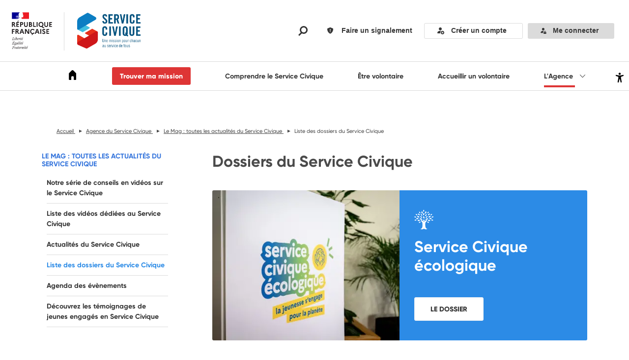

--- FILE ---
content_type: text/html; charset=utf-8
request_url: https://www.service-civique.gouv.fr/agence/le-mag/tous-les-dossiers-service-civique
body_size: 12827
content:
<!DOCTYPE html><!-- //NOSONAR --><html lang="fr" class=""><!-- L'attribut 'lang' est ajouté dynamiquement, Sonar ne pourra donc pas le voir et lèvera une erreur. --><head>
        <meta charset="utf-8">
        <meta http-equiv="x-ua-compatible" content="ie=edge">
        <meta name="viewport" content="width=device-width, initial-scale=1, maximum-scale=5.0">
        <title>Liste des dossiers du Service Civique</title>
        <meta name="description" content="Découvrez le focus sur les ambassadeurs de l'accessibilité, l'adaptation du Service Civique lors de la crise sanitaire du covid-19 et d'autres sujets régulièrement mis à jour.">
        <link rel="icon" type="image/x-icon" href="/assets/icon/favicon.ico">
        <base href="/">
        <script type="text/javascript">
            window['__Zone_disable_IE_check'] = true;
        </script>
        <!-- CSS will be injected by webpack here -->
        <!-- Preload link tags will be injected by webpack here -->
        <meta property="og:site_name" content="ASC - Service Civique">
        <meta property="og:type" content="siteweb">
        <meta property="og:title" content="Liste des dossiers du Service Civique">
        <meta property="og:description" content="Découvrez le focus sur les ambassadeurs de l'accessibilité, l'adaptation du Service Civique lors de la crise sanitaire du covid-19 et d'autres sujets régulièrement mis à jour.">
    <link rel="stylesheet" href="bootstrap.9e1d7bb42a9a7ce472b2.css"><link rel="stylesheet" href="styles.63af3b93e8e6b10753c3.css"><link rel="stylesheet" href="quillSnow.bf73d4cf25140f23d667.css"><link rel="stylesheet" href="quillCore.871a10f666e73c21483f.css"><link rel="stylesheet" href="intlTelInput.13bbf446fbc80f1f6403.css"><link rel="stylesheet" href="accessconfig.f2dc570b76d60134200b.css"><style ng-transition="front-service-civique-gouv-fr">.main{position:relative;padding-top:71px}.main.no-padding{padding-top:0}.is-mobile{padding-top:15px}.no-scroll{overflow:hidden;height:100%;margin:0}.cookie{position:fixed;z-index:10;bottom:0;width:100%;padding:20px 0;background:rgba(51,51,51,.8);color:#fff}.cookie a{color:#fff;font-family:Gilroy-Bold,Arial,Helvetica,sans-serif}.cookie .button{margin-top:15px}.cookie .icon{margin-left:10px;font-size:1rem}@media screen and (min-width:1023px){.main{padding-bottom:40px}.cookie{padding:40px 0}.cookie .button,.is-sticky-header .main{margin-top:0}body{padding-bottom:5px}@-moz-document url-prefix(){body{padding-bottom:30px}}.hidden-link{position:absolute;display:flex;align-items:center;justify-content:center;background-color:#363636;text-align:center;color:#fff}.hidden-link a{color:#fff;padding:10px 5px;text-decoration:underline}}</style><meta property="og:url" content="https://www.service-civique.gouv.fr"><meta property="og:image" content="https://www.service-civique.gouv.fr/assets/img/og-image-asc.webp"><script id="script-twicPics" type="text/javascript" src="https://media.service-civique.gouv.fr/?v1" defer=""></script><style ng-transition="front-service-civique-gouv-fr">.header-img[_ngcontent-sc272]{width:75px;margin-right:25px}.visit[_ngcontent-sc272]{margin-bottom:0}.container-accessconfig[_ngcontent-sc272]{position:unset!important;font-size:0}.header-img-asc[_ngcontent-sc272]{width:145px;padding-left:25px;border-left:1px solid #dbdbdb}@media screen and (max-width:1023px){.header-img-asc[_ngcontent-sc272]{border-left:unset}}.header-desk[_ngcontent-sc272]{height:125px}.header-desk[_ngcontent-sc272]   .bloc-logo[_ngcontent-sc272], .header-desk[_ngcontent-sc272]   .height-logo[_ngcontent-sc272]{height:100%}.header-desk[_ngcontent-sc272]   .logo-1[_ngcontent-sc272]{padding:24px;height:100%;max-width:100%}.header-desk[_ngcontent-sc272]   .logo-2[_ngcontent-sc272]{padding:26px;width:auto;height:100%;max-width:1571px;-o-object-fit:cover;object-fit:cover;box-sizing:border-box}.header-desk[_ngcontent-sc272]   .separator[_ngcontent-sc272]{display:initial;position:relative;height:62%;border-right:1px solid #dbdbdb;z-index:5;margin-top:25px}.icon-sous-menu[_ngcontent-sc272]{font-size:1.1rem}.agence-margin[_ngcontent-sc272]{margin-right:1rem}.button.is-secondary[_ngcontent-sc272]{text-transform:unset;height:36px;width:110%}@media screen and (max-width:1350px){.button.is-secondary[_ngcontent-sc272]{width:100%}}.button-connection[_ngcontent-sc272]{z-index:16}.icon-magnifying-glass-search[_ngcontent-sc272]{font-size:20px;margin-right:30px;-webkit-text-fill-color:#333}@media screen and (max-width:1023px){.icon-magnifying-glass-search[_ngcontent-sc272]{margin:0;font-size:18px}}@media screen and (max-width:1023px){.icon-account-lock[_ngcontent-sc272], .icon-admin[_ngcontent-sc272]{font-size:18px}}.icon-account-lock[_ngcontent-sc272]{font-size:14px}.my-account[_ngcontent-sc272]{display:flex;align-items:center}.my-account[_ngcontent-sc272]   .icon-avatar[_ngcontent-sc272]{height:25px;width:25px;border:2px solid hsla(0,0%,100%,.5);border-radius:50%}.my-account[_ngcontent-sc272]   .icon-avatar[_ngcontent-sc272]   img[_ngcontent-sc272]{width:100%;height:100%;font-family:"object-fit: cover";-o-object-fit:cover;object-fit:cover}.my-account.logged[_ngcontent-sc272]   .my-account-button[_ngcontent-sc272]{color:#fff;background:#2c8be6}.my-account.is-organization[_ngcontent-sc272]   .my-account-button[_ngcontent-sc272]{color:#fff;background:#de3535}.my-account[_ngcontent-sc272]   .my-account-label[_ngcontent-sc272]{font-family:Gilroy-Bold,Arial,Helvetica,sans-serif}.my-account[_ngcontent-sc272]   .switch-user-full[_ngcontent-sc272]{display:inline}.my-account[_ngcontent-sc272]   .switch-user-short[_ngcontent-sc272]{display:none}@media screen and (max-width:1250px){.my-account[_ngcontent-sc272]   .switch-user-full[_ngcontent-sc272]{display:none}.my-account[_ngcontent-sc272]   .switch-user-short[_ngcontent-sc272]{display:inline}.header-desk[_ngcontent-sc272]   .w-50.d-flex.justify-content-end.m-5.flex-row[_ngcontent-sc272]{margin:0!important}}.account-container[_ngcontent-sc272], .report-container[_ngcontent-sc272]{display:flex;align-items:center;margin-right:10px;text-decoration:none}.account-container[_ngcontent-sc272]   .size-account[_ngcontent-sc272]{font:normal normal 700 10px/27px Arial;font-size:1.4rem}.account-container[_ngcontent-sc272]:hover{text-decoration:none}.report-container-mobile[_ngcontent-sc272]{display:flex;align-items:center;text-decoration:none}.label-size[_ngcontent-sc272]{max-width:100px;overflow:hidden;text-overflow:ellipsis;white-space:nowrap;word-wrap:break-word}.report-button[_ngcontent-sc272]{background-color:#fff;text-transform:unset;font:normal normal 700 10px/27px Arial;padding-left:14px;border:none;padding-right:14px;font-size:14px}.report-button[_ngcontent-sc272]   .size-icon-report[_ngcontent-sc272]{font-size:1.8rem;position:relative;top:-1px}.account-button[_ngcontent-sc272]{background-color:#fff;height:32px;text-transform:unset;border:1px solid #dcdcdc;text-decoration:none}.size-icon-report-only[_ngcontent-sc272]{color:#000;font-size:20px}.size-icon-report[_ngcontent-sc272]{margin-right:14px!important}.report-button[_ngcontent-sc272]:hover{color:#de3535}.report-button-mobile[_ngcontent-sc272]{height:57px;width:55px;border-radius:unset}.my-account-button[_ngcontent-sc272]{border:none;background-color:#dbdbdb;height:32px;text-transform:unset;font:normal normal 700 10px/27px Arial}@media screen and (max-width:1023px){.my-account-button[_ngcontent-sc272]{background-color:#fff;width:unset;padding:0}}@media screen and (max-width:750px){.my-account-button[_ngcontent-sc272]{width:55px;height:57px;border-radius:unset}}@media screen and (min-width:751px) and (max-width:1022px){.my-account-button[_ngcontent-sc272]{width:55px;height:58px;border-radius:unset}}.my-account-button[_ngcontent-sc272]   .icon-white[_ngcontent-sc272]{margin-right:0;margin-left:-1px;color:#fff}@media not all and (min-resolution:0.001dpcm){@supports (-webkit-appearance:none){.my-account-button[_ngcontent-sc272]   .icon-white[_ngcontent-sc272]{position:absolute;right:18px;bottom:16px}}}.my-account-button[_ngcontent-sc272]   .size-account[_ngcontent-sc272]{font-size:1.4rem}.my-account-button[_ngcontent-sc272]   .size-icon-admin[_ngcontent-sc272]{font-size:1.2rem}.icon-hide-highlight-on-click[_ngcontent-sc272]{-webkit-tap-highlight-color:transparent;background-color:transparent}.button-global-search-mobile[_ngcontent-sc272]{z-index:16}.mobile-menu[_ngcontent-sc272]{position:absolute;right:0;display:flex;align-items:center}.my-account-button-burger[_ngcontent-sc272]{position:fixed;bottom:0;left:0;background-color:#dbdbdb;width:70%;min-width:260px;height:56px;text-transform:unset}.mission-button-burger[_ngcontent-sc272]{position:fixed;bottom:55px;background-color:#fff;left:0;width:70%;min-width:260px}.mission-button-burger.is-authenticated[_ngcontent-sc272]{bottom:0}.report-mobile[_ngcontent-sc272]{width:100%!important}.menu-container[_ngcontent-sc272]{border-top:1px solid #dbdbdb;border-bottom:1px solid #dbdbdb;justify-content:space-between;padding:10px 0 10px 10%;height:60px}@media screen and (max-width:1023px){.menu-container[_ngcontent-sc272]{padding:10px 0 10px 5%}}.submenu-container[_ngcontent-sc272]{position:absolute;z-index:16;right:3%;min-width:25rem}.submenu-container[_ngcontent-sc272]   .submenu-content[_ngcontent-sc272]{background:#fff;padding:10px 6%;border:1px solid #dbdbdb}.submenu-container[_ngcontent-sc272]   .submenu-content[_ngcontent-sc272], .submenu-container[_ngcontent-sc272]   .submenu-content[_ngcontent-sc272]   .bloc-submenu[_ngcontent-sc272]{justify-content:space-around;width:100%}@media screen and (max-width:1097px){.submenu-container[_ngcontent-sc272]   .submenu-content[_ngcontent-sc272]   .bloc-submenu[_ngcontent-sc272]   .menu-title[_ngcontent-sc272]:hover{padding-bottom:0}}.burger-button[_ngcontent-sc272]{width:20px;height:20px;padding:0;border:0;transition:none;font-size:1.8rem;margin-top:5px}.burger-button[_ngcontent-sc272]   .icon-burger[_ngcontent-sc272]{width:100%}.burger-button[_ngcontent-sc272]   .close-text[_ngcontent-sc272]{font-size:.7rem}.menu-item[_ngcontent-sc272]{margin:10px;cursor:pointer}.submenu-item[_ngcontent-sc272]{margin:10px 8px;cursor:pointer}.menu-title[_ngcontent-sc272]{color:#333;font-family:Gilroy-Bold,Arial,Helvetica,sans-serif}.menu-title[_ngcontent-sc272]:hover{border-bottom:4px solid #de3535;text-decoration:none;padding-bottom:10px}@media screen and (max-width:1028px){.menu-title[_ngcontent-sc272]:hover{padding-bottom:0}}.menu-title-submenu[_ngcontent-sc272]{color:#333;font-family:Gilroy-Bold,Arial,Helvetica,sans-serif}.menu-title-submenu[_ngcontent-sc272]:hover{border-bottom:4px solid #de3535;text-decoration:none;padding-bottom:5px}.menu-icon[_ngcontent-sc272]{color:#000;font-size:20px}.menu-active[_ngcontent-sc272], .menu-icon[_ngcontent-sc272]:hover{border-bottom:4px solid #de3535;text-decoration:none;padding-bottom:10px}@media screen and (max-width:1028px){.menu-active[_ngcontent-sc272]{padding-bottom:0}}.search-global-container[_ngcontent-sc272]{position:absolute;z-index:16;top:130px;left:0;width:100%;height:calc(100vh - 55px);background-color:rgba(51,51,51,.7)}@media screen and (max-width:750px){.search-global-container[_ngcontent-sc272]{top:60px}}.search-global-container[_ngcontent-sc272]   .search-bloc-desc[_ngcontent-sc272]{width:100%;height:15%;background:#fff;padding-top:50px;padding-bottom:40px;padding-left:17%;display:flex;justify-content:flex-start}@media screen and (max-width:750px){.search-global-container[_ngcontent-sc272]   .search-bloc-desc[_ngcontent-sc272]{padding-left:7%}}.search-global-container[_ngcontent-sc272]   .input-text[_ngcontent-sc272]{border-style:hidden;background-color:#fff;box-shadow:none;border-radius:0;border-bottom:2px outset #e0e0e0}@media screen and (max-width:750px){.search-global-container[_ngcontent-sc272]   .input-text[_ngcontent-sc272]::-moz-placeholder{font-size:1.1rem}.search-global-container[_ngcontent-sc272]   .input-text[_ngcontent-sc272]:-ms-input-placeholder{font-size:1.1rem}.search-global-container[_ngcontent-sc272]   .input-text[_ngcontent-sc272]::placeholder{font-size:1.1rem}}.search-global-container[_ngcontent-sc272]   .bloc-input[_ngcontent-sc272]{width:80%;padding-left:40px}.search-global-container[_ngcontent-sc272]   .icon-close-search[_ngcontent-sc272]{-webkit-text-fill-color:#333;top:64px;position:absolute;right:7%;font-size:1.8rem}@media screen and (max-width:750px){.search-global-container[_ngcontent-sc272]   .icon-close-search[_ngcontent-sc272]{right:9%}}.search-global-container[_ngcontent-sc272]   .icon-global-search[_ngcontent-sc272]{font-size:2.1rem;color:#de3535;top:60px;position:absolute}.search-global-container[_ngcontent-sc272]   [_ngcontent-sc272]::-moz-placeholder{color:#888}.search-global-container[_ngcontent-sc272]   [_ngcontent-sc272]:-ms-input-placeholder{color:#888}.search-global-container[_ngcontent-sc272]   [_ngcontent-sc272]::placeholder{color:#888}.login-modal-subcontainer[_ngcontent-sc272]{padding:20px 20px 30px;min-height:180px;flex-grow:1}.height-bloc-menu[_ngcontent-sc272]{margin:auto;width:100%}.login-modal[_ngcontent-sc272]{position:fixed;top:60px;right:0;left:0;display:flex;flex-direction:column;background:#fff;z-index:20;overflow-y:scroll;width:100%}@media screen and (max-width:1023px){.login-modal[_ngcontent-sc272]{height:calc(100% - 60px)}}.login-modal[_ngcontent-sc272]   .status[_ngcontent-sc272]{display:none;margin:15px 0;font-family:Gilroy-Bold,Arial,Helvetica,sans-serif;font-size:1.4rem}.login-modal[_ngcontent-sc272]   .organism-status[_ngcontent-sc272]{display:none;margin:10px 0;font-family:Gilroy-Medium,Arial,Helvetica,sans-serif;font-size:1.4rem;line-height:1.25em}.login-modal[_ngcontent-sc272]   .title[_ngcontent-sc272]{padding:0}.login-modal[_ngcontent-sc272]   .logged-modal[_ngcontent-sc272]{width:100%;text-align:center}.login-modal[_ngcontent-sc272]   .logged-modal[_ngcontent-sc272]   .position-picture[_ngcontent-sc272]{display:flex;align-items:center;justify-content:center;padding:20px}.login-modal[_ngcontent-sc272]   .logged-modal[_ngcontent-sc272]   .picture[_ngcontent-sc272]{overflow:hidden;width:120px;height:120px;border:5px solid hsla(0,0%,100%,.5);margin:20px auto;border-radius:50%}.login-modal[_ngcontent-sc272]   .logged-modal[_ngcontent-sc272]   .picture[_ngcontent-sc272]   img[_ngcontent-sc272]{width:100%;height:100%;font-family:"object-fit: cover";-o-object-fit:cover;object-fit:cover}.login-modal[_ngcontent-sc272]   .logged-modal[_ngcontent-sc272]   .name[_ngcontent-sc272]{font-family:Gilroy-Bold,Arial,Helvetica,sans-serif;font-size:2.4rem;line-height:1.25em}.login-modal[_ngcontent-sc272]   .logged-modal[_ngcontent-sc272]   .name[_ngcontent-sc272]   a[_ngcontent-sc272]{color:inherit;text-decoration:inherit}.login-modal[_ngcontent-sc272]   .logged-modal[_ngcontent-sc272]   .bloc-infos-user[_ngcontent-sc272]{margin-top:20px}.login-modal[_ngcontent-sc272]   .logged-modal[_ngcontent-sc272]   .links[_ngcontent-sc272]   .link-a[_ngcontent-sc272]{color:#fff;font-family:Gilroy-Bold,Arial,Helvetica,sans-serif;font-size:1.4rem;text-decoration:underline}.login-modal[_ngcontent-sc272]   .logged-modal[_ngcontent-sc272]   .dashboard-button[_ngcontent-sc272]{width:200px;height:50px;background-color:#fff;border-radius:3px;font-weight:700}.login-modal.is-logged[_ngcontent-sc272]{background:#2c8be6;color:#fff}.login-modal.is-young[_ngcontent-sc272]   .status[_ngcontent-sc272]{display:block;font-family:Gilroy-Medium,Arial,Helvetica,sans-serif}.login-modal.is-organization[_ngcontent-sc272]{background:#de3535}.login-modal.is-organization[_ngcontent-sc272]   .organism-status[_ngcontent-sc272]{display:block}@media screen and (min-width:1023px){.login-modal[_ngcontent-sc272]{top:90px;width:330px;left:unset;height:auto;border-top:hidden;box-shadow:-5px 5px 30px 0 rgba(0,0,0,.1);opacity:0}.login-modal.is-active[_ngcontent-sc272]{opacity:1;transition:opacity .5s cubic-bezier(.165,.84,.44,1)}.login-modal[_ngcontent-sc272]   .organism-status[_ngcontent-sc272]{margin:15px 0;font-size:1.4rem}.login-modal[_ngcontent-sc272]   .logged-modal[_ngcontent-sc272]   .name[_ngcontent-sc272]{font-size:1.4rem}.login-modal[_ngcontent-sc272]   .logged-modal[_ngcontent-sc272]   .namea[_ngcontent-sc272]{color:inherit;text-decoration:inherit}.login-modal[_ngcontent-sc272]   .logged-modal[_ngcontent-sc272]   .links[_ngcontent-sc272]   .link-item[_ngcontent-sc272]{line-height:1em}.login-modal[_ngcontent-sc272]   .logged-modal[_ngcontent-sc272]   .links[_ngcontent-sc272]   .link-a[_ngcontent-sc272]{font-size:1.1rem}.login-modal.is-young[_ngcontent-sc272]   .status[_ngcontent-sc272]{margin-top:0;font-size:1.4rem;line-height:1em}.my-account[_ngcontent-sc272]{position:relative;top:auto;right:auto}.my-account[_ngcontent-sc272]   .icon-avatar[_ngcontent-sc272]{margin-right:10px;width:25px}.menu-container[_ngcontent-sc272]{flex-grow:1}.menu-container.login-expanded[_ngcontent-sc272]   .main-nav-container[_ngcontent-sc272]{display:flex}.menu-container.login-expanded[_ngcontent-sc272]   .top-nav[_ngcontent-sc272]{display:block}.menu-container.login-expanded[_ngcontent-sc272]   .icon-menu-open[_ngcontent-sc272]{display:none}.menu-container.login-expanded[_ngcontent-sc272]   .icon-account[_ngcontent-sc272]{display:block}.menu-container.expanded[_ngcontent-sc272]{top:0;right:0;left:auto}.menu-container.expanded[_ngcontent-sc272]   .my-account-button[_ngcontent-sc272], .menu-container.expanded[_ngcontent-sc272]   .part-search[_ngcontent-sc272]{top:0}.menu-container[_ngcontent-sc272]   .search[_ngcontent-sc272]{display:block;font-size:1.8rem}.menu-container[_ngcontent-sc272]   .search-button[_ngcontent-sc272]{width:70px;height:100%;border:1px solid #dcdcdc;border-left:hidden}.menu-container[_ngcontent-sc272]   .burger-button[_ngcontent-sc272]{display:none}.top-nav[_ngcontent-sc272]{display:block;padding:0}.top-nav[_ngcontent-sc272]   .list[_ngcontent-sc272]{display:block;padding-right:10px}.top-nav[_ngcontent-sc272]   .list-item[_ngcontent-sc272]{width:auto!important;padding:0 10px}.top-nav[_ngcontent-sc272]   .link[_ngcontent-sc272]{height:100%;padding:0;border:hidden;line-height:30px}.main-nav-container[_ngcontent-sc272]{position:absolute;top:135px;left:0;display:flex;width:100%;height:60px;flex-wrap:nowrap;border-top:1px solid #dcdcdc}.main-nav[_ngcontent-sc272]{position:relative;left:0;display:block;flex-grow:1;border-left:0;margin:0}.main-nav[_ngcontent-sc272]   .list[_ngcontent-sc272]{display:flex;height:100%;flex-grow:1;flex-wrap:nowrap}.main-nav[_ngcontent-sc272]   .list-item[_ngcontent-sc272] + .list-item[_ngcontent-sc272]{border-left:1px solid #dcdcdc}.main-nav[_ngcontent-sc272]   .link[_ngcontent-sc272]{display:flex;height:100%;align-items:center;justify-content:center;padding:0 42px;white-space:nowrap}.main-nav[_ngcontent-sc272]   .link[_ngcontent-sc272]:hover{color:#de3535}.main-nav[_ngcontent-sc272]   .home-item[_ngcontent-sc272]   .link[_ngcontent-sc272]{width:70px;padding:0 20px}.top-nav-container[_ngcontent-sc272]{position:absolute;top:105px;right:0;display:flex;height:30px;flex-wrap:nowrap;justify-content:flex-end}}.close-button[_ngcontent-sc272]{margin-top:10px}.mobile-menu-container[_ngcontent-sc272]{position:fixed;z-index:16;width:100%;top:0;overflow-y:auto;max-height:100%;background-color:rgba(51,51,51,.7);font-size:1.6rem}.mobile-menu-container[_ngcontent-sc272]   .link[_ngcontent-sc272]{display:flex;height:100%;align-items:center;padding:0 20px;white-space:nowrap;color:#555}.mobile-menu-container[_ngcontent-sc272]   .link.active[_ngcontent-sc272]{color:#de3535;border-left:4px solid #de3535}.mobile-menu-container[_ngcontent-sc272]   .link.active[_ngcontent-sc272]:after{opacity:1}.mobile-menu-container[_ngcontent-sc272]   .link[_ngcontent-sc272]:hover{color:#de3535;text-decoration:none}.mobile-menu-container[_ngcontent-sc272]   .item-section[_ngcontent-sc272]{width:70%;min-width:260px;height:100vh;min-height:600px;background-color:#fff;overflow-x:auto}.mobile-menu-container[_ngcontent-sc272]   .item-section[_ngcontent-sc272]   .margin-close-menu[_ngcontent-sc272]{margin-left:2.5rem}.mobile-menu-container[_ngcontent-sc272]   .item-section[_ngcontent-sc272]   li[_ngcontent-sc272]{height:48px}.mobile-menu-container[_ngcontent-sc272]   .item-section[_ngcontent-sc272]   .icon-home[_ngcontent-sc272]{position:relative;bottom:3px}.mobile-menu-container[_ngcontent-sc272]   .subitem-section[_ngcontent-sc272]{border-left:1px solid #dbdbdb;margin-left:30px}.mobile-menu-container[_ngcontent-sc272]   .subitem-section.active[_ngcontent-sc272]{border-left:none!important}.mobile-menu-container[_ngcontent-sc272]   .subitem-section[_ngcontent-sc272]   li[_ngcontent-sc272]{height:42px}.main-header[_ngcontent-sc272]{will-change:height;position:relative}.header-sticky[_ngcontent-sc272], .main-header[_ngcontent-sc272]{z-index:16;background-color:#fff}.header-sticky[_ngcontent-sc272]{position:-webkit-sticky;position:sticky;top:0}.header-desk[_ngcontent-sc272]{max-height:125px}.header-desk.collapsed[_ngcontent-sc272]{max-height:0;padding-top:0;padding-bottom:0;opacity:0;transform:translateY(-8px);pointer-events:none}.sticky-only[_ngcontent-sc272]{position:absolute;right:2%;top:50%;transform:translateY(8px) translateY(-50%);display:flex;align-items:center;gap:.5rem;opacity:0;pointer-events:none}.sticky-only.visible[_ngcontent-sc272]{opacity:1;pointer-events:auto}.my-account.sticky-only[_ngcontent-sc272]{display:flex;align-items:center}.sticky-only[_ngcontent-sc272]   .my-account-button[_ngcontent-sc272]{background-color:#dbdbdb}@media screen and (max-width:1023px){.header-desk[_ngcontent-sc272]{max-height:125px}}  .is-sticky-header .menu-container{background-color:#fff;width:100%}@media screen and (min-width:1023px){  .is-sticky-header .menu-container{padding:10px 2%}}  .is-sticky-header .fixed-container{overflow:visible!important}@media screen and (max-width:750px){  .is-sticky-header .fixed-container{position:-webkit-sticky;position:sticky;top:0}}  .is-sticky-header .submenu-container{position:fixed;top:var(--header-offset,60px);min-width:25rem;right:11.5%}  .is-sticky-header .search-global-container{position:fixed;top:60px;width:100%}  .is-sticky-header .login-modal{position:fixed;top:60px}  .is-sticky-header .header-img-asc{border-left:none}@media screen and (min-width:1023px){  .is-sticky-header .header-img-asc{padding-left:0}}@media screen and (max-width:1332px){  .is-sticky-header .menu-active,   .is-sticky-header .menu-title:hover{padding-bottom:0}}.user-nav[_ngcontent-sc272]{z-index:20;display:flex;flex-direction:column;justify-content:flex-end;text-align:center;width:100%}.user-nav-list[_ngcontent-sc272]{min-height:0;background:#f2f2f2;white-space:nowrap}.user-nav-list-item[_ngcontent-sc272]{height:76px}.user-nav-list-item.current[_ngcontent-sc272]{position:relative;z-index:20}.user-nav-list-item[_ngcontent-sc272]   .icon-arrow[_ngcontent-sc272]{position:absolute;top:20px;right:20px;color:#fff;font-size:.8rem}.user-nav-list-item[_ngcontent-sc272]   .badge[_ngcontent-sc272]{position:absolute;right:32%;min-width:15px;min-height:15px;padding:0 4px;margin:0 35px 0 0;background-color:#de3535;border-radius:7px;color:#fff;font-size:.8rem;font-style:normal;line-height:15px;text-align:center}.user-nav-link[_ngcontent-sc272]{display:flex;height:100%;align-items:start;justify-content:flex-start;border-top:1px solid #dcdcdc;border-left-width:0;background:#fff;color:#333;font-size:1.7rem;padding:30px 20px 26px;text-decoration:none}.user-nav-link[_ngcontent-sc272]   .icon[_ngcontent-sc272]{margin-right:22px;font-size:1.8rem}.user-nav-link[_ngcontent-sc272]   .color-red[_ngcontent-sc272]{color:#de3535}.user-nav-link.active[_ngcontent-sc272]{position:relative;background:#333}.user-nav-link.active[_ngcontent-sc272]   *[_ngcontent-sc272]{color:#fff}.user-nav-link.disabled[_ngcontent-sc272]{opacity:.6}.user-nav-link[_ngcontent-sc272]   .icon-chevron[_ngcontent-sc272]{display:flex;justify-content:end;width:100%;margin-right:0;font-size:1.2rem}.user-nav-link-logout[_ngcontent-sc272], .user-nav-link[_ngcontent-sc272]:hover   .name[_ngcontent-sc272]{text-decoration:underline}.user-nav-link-logout[_ngcontent-sc272]{display:flex;height:100%;align-items:center;justify-content:center;border-top:1px solid #dcdcdc;border-left-width:0;font-size:1.4rem;padding:20px;list-style:none;cursor:pointer}.user-nav-link-logout[_ngcontent-sc272]   .icon[_ngcontent-sc272]{margin-right:22px;font-size:1.8rem}.user-nav-link-logout.active[_ngcontent-sc272]{position:relative}.user-nav-link-logout.active[_ngcontent-sc272]   *[_ngcontent-sc272]{color:#fff}.user-nav-link-logout.disabled[_ngcontent-sc272]{opacity:.6}#accessconfig[_ngcontent-sc272]{position:absolute;top:0;right:8px;padding:4px;text-decoration:underline}</style><style ng-transition="front-service-civique-gouv-fr">[_nghost-sc273]{display:none}@media screen and (min-width:1023px){[_nghost-sc273]{display:initial}.back-to-top-button[_ngcontent-sc273]{position:absolute;right:25px;bottom:25px;width:48px;height:48px;background:#555;color:#fff;font-size:1.5rem}}</style><style ng-transition="front-service-civique-gouv-fr">.modal[_ngcontent-sc197]{z-index:1100;margin-top:59px;opacity:0;position:fixed}.modal.is-active[_ngcontent-sc197]{-webkit-animation:fadeIn .5s cubic-bezier(.165,.84,.44,1) forwards;animation:fadeIn .5s cubic-bezier(.165,.84,.44,1) forwards}@media screen and (max-width:750px){.modal.is-active[_ngcontent-sc197]{height:calc(100% - 59px)}}@media screen and (max-device-width:1024px) and (-webkit-min-device-pixel-ratio:0){#modal-close-button[_ngcontent-sc197]{display:none}}@-webkit-keyframes fadeIn{0%{opacity:0}to{opacity:1}}@keyframes fadeIn{0%{opacity:0}to{opacity:1}}.modal-card[_ngcontent-sc197]{max-width:90%;position:relative;overflow:auto}@media print,screen and (min-width:751px){.modal[_ngcontent-sc197]{margin-top:inherit}.modal-card[_ngcontent-sc197]{box-shadow:-5px 5px 30px 0 rgba(0,0,0,.1)}}.modal-close[_ngcontent-sc197]{position:absolute}.modal-close[_ngcontent-sc197]:after, .modal-close[_ngcontent-sc197]:before{background:#333}.is-large[_ngcontent-sc197]{width:auto;height:auto}</style><style ng-transition="front-service-civique-gouv-fr">.main-footer[_ngcontent-sc274]{background-color:#fff;color:#555}.container[_ngcontent-sc274]{position:relative;background-color:#fff}.container[_ngcontent-sc274]   .overlay[_ngcontent-sc274]{position:absolute;top:0;left:0;width:100%;height:100%;background-color:rgba(0,0,0,.2)}.bg-grey[_ngcontent-sc274]{border-top:1px solid #dcdcdc;background:#f2f2f2}.nav-links[_ngcontent-sc274]{display:flex;flex-direction:column;align-items:center;justify-content:center}@media screen and (min-width:751px){.nav-links[_ngcontent-sc274]{flex-direction:row;align-items:flex-start;justify-content:space-between}}.nav-links[_ngcontent-sc274]   .nav-links-image[_ngcontent-sc274]{min-width:52px;max-width:52px;padding:24px 0;margin-right:0}@media screen and (min-width:751px){.nav-links[_ngcontent-sc274]   .nav-links-image[_ngcontent-sc274]{margin-right:24px}}.nav-links[_ngcontent-sc274]   .nav-links-container[_ngcontent-sc274]{display:flex;justify-content:space-between;flex-wrap:wrap;padding:0 0 24px;width:100%}.nav-links[_ngcontent-sc274]   .nav-links-container[_ngcontent-sc274]   .list[_ngcontent-sc274]{padding:24px 16px 0;text-align:center}.nav-links[_ngcontent-sc274]   .nav-links-container[_ngcontent-sc274]   .main-link[_ngcontent-sc274]{font-family:Gilroy-Bold,Arial,Helvetica,sans-serif}.nav-links[_ngcontent-sc274]   .nav-links-container[_ngcontent-sc274]   .link[_ngcontent-sc274]{color:inherit;font-size:1.1rem}.nav-links[_ngcontent-sc274]   .nav-links-container[_ngcontent-sc274]   .link.main-link[_ngcontent-sc274]{font-size:1.4rem}.nav-links[_ngcontent-sc274]   .nav-links-container[_ngcontent-sc274]   .link-popin[_ngcontent-sc274]{font-family:Gilroy-Medium,Arial,Helvetica,sans-serif}.nav-links[_ngcontent-sc274]   .nav-links-container[_ngcontent-sc274]   .link-popin[_ngcontent-sc274]:hover{text-decoration:underline}.nav-bottom-links[_ngcontent-sc274]   .list[_ngcontent-sc274]{display:flex;flex-wrap:wrap;justify-content:center;margin:0 auto}.nav-bottom-links[_ngcontent-sc274]   .list-item[_ngcontent-sc274]{flex:none;padding-left:15px}.nav-bottom-links[_ngcontent-sc274]   .list-item[_ngcontent-sc274]:not(:first-child):before{box-shadow:inset 0 0 0 1px #a79e9e;content:"";display:inline-block;height:1rem;position:relative;vertical-align:middle;width:1px;margin-right:15px}.nav-bottom-links[_ngcontent-sc274]   .link[_ngcontent-sc274]{font-size:1.1rem;color:#7f7f7f}.copyright[_ngcontent-sc274]{padding:20px 0;font-family:Gilroy-Bold,Arial,Helvetica,sans-serif;text-align:center;font-size:1.1rem}.horizontal-line[_ngcontent-sc274]{border-bottom:1px solid #d5d5d5;color:#d5d5d5;width:100%}.nav-bottom-partner[_ngcontent-sc274]   .list[_ngcontent-sc274]{display:flex;flex-wrap:wrap;justify-content:left;margin:0 auto}@media screen and (max-width:751px){.nav-bottom-partner[_ngcontent-sc274]   .list[_ngcontent-sc274]{flex-direction:column}}.nav-bottom-partner[_ngcontent-sc274]   .link[_ngcontent-sc274]{font-size:1.1rem}.nav-bottom-partner[_ngcontent-sc274]   .nav-partner-image[_ngcontent-sc274]{min-width:180px;max-width:180px;padding:24px 0;margin-right:0}@media screen and (min-width:751px){.nav-bottom-partner[_ngcontent-sc274]   .nav-partner-image[_ngcontent-sc274]{margin-right:56px}}@media screen and (max-width:751px){.nav-bottom-partner[_ngcontent-sc274]   .nav-partner-image[_ngcontent-sc274]   img[_ngcontent-sc274]{max-width:140%}}.nav-bottom-partner[_ngcontent-sc274]   .nav-partner-image-solidarity[_ngcontent-sc274]{min-width:370px;max-width:370px;padding:24px 0;margin-right:0}@media screen and (max-width:751px){.nav-bottom-partner[_ngcontent-sc274]   .nav-partner-image-solidarity[_ngcontent-sc274]   img[_ngcontent-sc274]{position:relative;right:7px}}.nav-bottom-partner[_ngcontent-sc274]   .nav-partner-image-salto[_ngcontent-sc274]{min-width:150px;max-width:150px;padding-top:46px;padding-bottom:24px;margin-right:0}@media screen and (max-width:750px){.nav-bottom-partner[_ngcontent-sc274]   .nav-partner-image-salto[_ngcontent-sc274]{margin-left:15px}}@media screen and (min-width:1023px){.container-public-links[_ngcontent-sc274]   .row-public-links[_ngcontent-sc274]{display:flex}}.container-public-links[_ngcontent-sc274]   .row-public-links[_ngcontent-sc274]   .bloc-img[_ngcontent-sc274]{width:100%}@media screen and (min-width:1023px){.container-public-links[_ngcontent-sc274]   .row-public-links[_ngcontent-sc274]   .bloc-img[_ngcontent-sc274]{width:50%}}@media screen and (min-width:1134px) and (max-width:1360px){.container-public-links[_ngcontent-sc274]   .row-public-links[_ngcontent-sc274]   .bloc-img[_ngcontent-sc274]{width:40%}}@media screen and (min-width:1023px) and (max-width:1134px){.container-public-links[_ngcontent-sc274]   .row-public-links[_ngcontent-sc274]   .bloc-img[_ngcontent-sc274]{width:30%}}.container-public-links[_ngcontent-sc274]   .row-public-links[_ngcontent-sc274]   .bloc-img[_ngcontent-sc274]   .links-image[_ngcontent-sc274]{min-width:150px;max-width:150px;margin-right:0}.container-public-links[_ngcontent-sc274]   .row-public-links[_ngcontent-sc274]   .bloc-img[_ngcontent-sc274]   .links-image[_ngcontent-sc274]   .p-logo-principal[_ngcontent-sc274]{padding:24px 33px 24px 15px}.container-public-links[_ngcontent-sc274]   .row-public-links[_ngcontent-sc274]   .bloc-links-public[_ngcontent-sc274]{width:100%}@media screen and (min-width:1023px){.container-public-links[_ngcontent-sc274]   .row-public-links[_ngcontent-sc274]   .bloc-links-public[_ngcontent-sc274]{width:50%}}@media screen and (min-width:1134px) and (max-width:1360px){.container-public-links[_ngcontent-sc274]   .row-public-links[_ngcontent-sc274]   .bloc-links-public[_ngcontent-sc274]{width:60%}}@media screen and (min-width:1023px) and (max-width:1134px){.container-public-links[_ngcontent-sc274]   .row-public-links[_ngcontent-sc274]   .bloc-links-public[_ngcontent-sc274]{width:70%}}.container-public-links[_ngcontent-sc274]   .row-public-links[_ngcontent-sc274]   .bloc-links-public[_ngcontent-sc274]   .list-links-public[_ngcontent-sc274]{display:flex;justify-content:flex-start;flex-wrap:wrap;width:100%}@media screen and (min-width:1023px){.container-public-links[_ngcontent-sc274]   .row-public-links[_ngcontent-sc274]   .bloc-links-public[_ngcontent-sc274]   .list-links-public[_ngcontent-sc274]{padding-top:75px;justify-content:end}}.container-public-links[_ngcontent-sc274]   .row-public-links[_ngcontent-sc274]   .bloc-links-public[_ngcontent-sc274]   .list-links-public[_ngcontent-sc274]   .link-public[_ngcontent-sc274]{padding:24px 16px 0;text-align:center}.container-public-links[_ngcontent-sc274]   .row-public-links[_ngcontent-sc274]   .bloc-links-public[_ngcontent-sc274]   .list-links-public[_ngcontent-sc274]   .link-public[_ngcontent-sc274]   .text-public[_ngcontent-sc274]{margin-right:5px;color:#333}.container-public-links[_ngcontent-sc274]   .row-public-links[_ngcontent-sc274]   .bloc-links-public[_ngcontent-sc274]   .list-links-public[_ngcontent-sc274]   .link-public[_ngcontent-sc274]   .icon-link-public[_ngcontent-sc274]{min-width:12px;max-width:12px;padding-bottom:2px}</style><style ng-transition="front-service-civique-gouv-fr">@charset "UTF-8";.is-footer[_ngcontent-sc152]{border-radius:10px}.report-button[_ngcontent-sc152]{text-transform:uppercase}.report-container[_ngcontent-sc152]{margin-top:20px;height:100px;display:flex;align-items:center;justify-content:space-between;background-color:#eef7ff;padding:20px 10%;font-family:Gilroy-Regular,Arial,Helvetica,sans-serif;transition:all .2s ease}.report-container[_ngcontent-sc152] > div[_ngcontent-sc152]:first-child{flex-shrink:0;display:flex;align-items:center}.report-container[_ngcontent-sc152] > div[_ngcontent-sc152]:first-child   img[_ngcontent-sc152]{height:100px;width:100px}.report-container[_ngcontent-sc152] > div[_ngcontent-sc152]:last-child{display:flex;align-items:center;justify-content:space-between;flex:1;gap:20px}.report-container[_ngcontent-sc152] > div[_ngcontent-sc152]:last-child > div[_ngcontent-sc152]{display:flex;flex-direction:column;gap:4px}.report-container[_ngcontent-sc152] > div[_ngcontent-sc152]:last-child > div[_ngcontent-sc152]   span[_ngcontent-sc152]:first-child{font-weight:700;font-size:16px;color:#1a1a1a}.report-container[_ngcontent-sc152] > div[_ngcontent-sc152]:last-child > div[_ngcontent-sc152]   span[_ngcontent-sc152]:last-child{font-size:14px;color:#4a4a4a;line-height:1.4}.report-container[_ngcontent-sc152] > div[_ngcontent-sc152]:last-child   a[_ngcontent-sc152]{background-color:#2c8be6;color:#fff;border:none;border-radius:4px;height:34px;padding:8px 15px;font-weight:600;font-size:14px;cursor:pointer;display:flex;text-decoration:none;align-items:center;transition:background-color .2s ease}.report-container[_ngcontent-sc152] > div[_ngcontent-sc152]:last-child   a[_ngcontent-sc152]:hover{background-color:#1a7ede}.report-container[_ngcontent-sc152] > div[_ngcontent-sc152]:last-child   a[_ngcontent-sc152]:after{content:"➜";margin-left:8px;font-size:16px;font-weight:400}@media (max-width:1200px){.report-container[_ngcontent-sc152]{display:grid;grid-template-columns:100px 1fr;grid-template-rows:auto auto;align-items:stretch;padding:20px 6%;gap:10px 16px;height:auto!important}.report-container[_ngcontent-sc152] > div[_ngcontent-sc152]:first-child{grid-column:1;grid-row:1/span 2;display:flex;align-items:flex-end;justify-content:center;margin-bottom:-20px}.report-container[_ngcontent-sc152] > div[_ngcontent-sc152]:first-child   img[_ngcontent-sc152]{height:100px;width:auto;display:block}.report-container[_ngcontent-sc152] > div[_ngcontent-sc152]:last-child{grid-column:2;grid-row:1/span 2;display:flex;flex-direction:column;align-items:flex-start;justify-content:flex-start;gap:8px}.report-container[_ngcontent-sc152] > div[_ngcontent-sc152]:last-child > div[_ngcontent-sc152]{max-width:100%}.report-container[_ngcontent-sc152] > div[_ngcontent-sc152]:last-child > div[_ngcontent-sc152]   span[_ngcontent-sc152]:first-child{font-size:15px}.report-container[_ngcontent-sc152] > div[_ngcontent-sc152]:last-child > div[_ngcontent-sc152]   span[_ngcontent-sc152]:last-child{font-size:13px}.report-container[_ngcontent-sc152] > div[_ngcontent-sc152]:last-child   a[_ngcontent-sc152]{margin-top:6px;width:-webkit-fit-content;width:-moz-fit-content;width:fit-content;min-width:140px;padding:8px 16px;border-radius:6px;height:auto;text-align:center}}@media (max-width:768px){.report-container[_ngcontent-sc152]{grid-template-columns:70px 1fr;padding:16px 5%;gap:8px 12px;margin-bottom:0}.report-container[_ngcontent-sc152] > div[_ngcontent-sc152]:first-child{grid-column:1;grid-row:1/span 2;display:flex;align-items:center;justify-content:center;margin-bottom:0}.report-container[_ngcontent-sc152] > div[_ngcontent-sc152]:first-child   img[_ngcontent-sc152]{height:70px;width:auto;display:block}.report-container[_ngcontent-sc152] > div[_ngcontent-sc152]:last-child{gap:8px}.report-container[_ngcontent-sc152] > div[_ngcontent-sc152]:last-child   a[_ngcontent-sc152]{width:-webkit-fit-content;width:-moz-fit-content;width:fit-content;padding:8px 14px;font-size:13px;align-self:flex-start}}</style><style ng-transition="front-service-civique-gouv-fr">.information-banner-container{background-color:#fff;z-index:10}.information-banner-container,.information-banner-list-container{display:flex;align-content:center;justify-content:center;width:100%}.color-icon-delete{-webkit-text-fill-color:#333}.message-information-banner-container{padding:15px;display:flex;flex-direction:row;background-color:#e8edff;width:100%;align-content:center;align-items:center;color:#0063cb}@media screen and (min-width:1023px){.message-information-banner-container{width:55%}}.message-information-banner{padding-left:10px;padding-right:10px}.message-information-banner a{text-decoration:underline}@media screen and (min-width:1023px){.information-banner-container-header{margin-top:1%}}@media screen and (min-width:1023px){.information-banner-container-header-sticky{padding-top:1%;padding-bottom:1%}}</style><style ng-transition="front-service-civique-gouv-fr">[_nghost-sc163]{position:relative;display:block}.questions[_nghost-sc163]{margin-bottom:50px}@media screen and (min-width:1023px){.questions[_nghost-sc163]{margin-bottom:0}}.questions[_nghost-sc163]   .faq[_ngcontent-sc163]   .title[_ngcontent-sc163]{padding-left:0;margin:0;text-align:left}[_nghost-sc163]     .column.page .container, [_nghost-sc163]     .column.page .sub-container{width:100%;padding:0}.bread-over[_ngcontent-sc163]{position:absolute;z-index:10}.report-container[_ngcontent-sc163]{margin-top:80px}.spacing-left[_ngcontent-sc163]{margin-left:25px}@-webkit-keyframes spinner{to{transform:rotate(-1turn)}}@keyframes spinner{to{transform:rotate(-1turn)}}.loading[_ngcontent-sc163]{position:absolute;z-index:1000;top:0;right:0;padding:20px}.loading[_ngcontent-sc163]   .icon[_ngcontent-sc163]{display:block;box-sizing:border-box;-webkit-animation:spinner .6s linear infinite;animation:spinner .6s linear infinite;color:#fff}.page[_ngcontent-sc163]{padding:20px;z-index:2}.menu[_ngcontent-sc163]{position:fixed;z-index:2;right:0;bottom:0;left:0;max-height:calc(100% - 45px);background-color:#fff}.sidebar-title[_ngcontent-sc163]{text-transform:uppercase}.big-list[_ngcontent-sc163]{position:fixed;z-index:1;width:100%;background:#fff;top:10px;left:10px;bottom:10px;overflow-y:scroll;max-height:100%}.head-list[_ngcontent-sc163]{justify-content:space-between;padding:10px 0 10px 20px;border-top:1px solid #dcdcdc}.head-list[_ngcontent-sc163], .under-list-name-and-arrow-container[_ngcontent-sc163]{display:flex}.under-list-name-and-arrow-container[_ngcontent-sc163]   .arrow[_ngcontent-sc163]{margin-left:15px}.underlistactive[_ngcontent-sc163]{border-bottom:1px solid #dcdcdc;font-family:Gilroy-Bold,Arial,Helvetica,sans-serif}.underlistinactive[_ngcontent-sc163]{border-bottom:0;font-family:Gilroy-Medium,Arial,Helvetica,sans-serif}.under-list-indentation[_ngcontent-sc163]{margin-bottom:10px;margin-left:40px}.deep-under-list-indentation[_ngcontent-sc163]{margin-top:10px;margin-left:20px}.cursor-pointer[_ngcontent-sc163]{cursor:pointer}.arrow[_ngcontent-sc163]{display:flex;margin-right:20px}.arrow[_ngcontent-sc163]   .arrow-up[_ngcontent-sc163]{border-bottom:5px solid #333}.arrow[_ngcontent-sc163]   .arrow-down[_ngcontent-sc163], .arrow[_ngcontent-sc163]   .arrow-up[_ngcontent-sc163]{width:0;height:0;border-right:5px solid transparent;border-left:5px solid transparent;margin:auto}.arrow[_ngcontent-sc163]   .arrow-down[_ngcontent-sc163]{border-top:5px solid #333}.bread[_ngcontent-sc163]{padding-left:100px}.menu-control[_ngcontent-sc163]{position:relative;z-index:2;display:flex;justify-content:space-between;padding:10px 20px;background-color:#333;color:#f2f2f2}.rotation[_ngcontent-sc163]{transform:rotate(180deg);transition:all .5s ease-in-out}.spacing-light-arrow[_ngcontent-sc163]{display:flex;transform:rotate(45deg)}.spacing-light-arrow[_ngcontent-sc163]   .light-arrow[_ngcontent-sc163]{width:8px;height:8px;border-top:2px solid #555;border-left:2px solid #555;margin:auto;transition:all .5s ease-in-out}.bottom[_ngcontent-sc163]{margin-top:62px}.press[_ngcontent-sc163]   .title[_ngcontent-sc163]{padding:20px 0 42px;margin:0;text-align:left}.menu-press[_ngcontent-sc163], .menu-press-item[_ngcontent-sc163]{margin-bottom:20px}.menu-press-item[_ngcontent-sc163]   .button[_ngcontent-sc163]{width:100%}@media screen and (min-width:1023px){.page[_ngcontent-sc163]{padding:0 70px 0 0}.page.page-level-4[_ngcontent-sc163]{width:100%;padding:0 100px}.loading[_ngcontent-sc163]{padding:16px}.bottom[_ngcontent-sc163]{margin-top:48px}.bottom.page-level-4[_ngcontent-sc163]{width:100%;padding:0 100px}.press[_ngcontent-sc163]   .title[_ngcontent-sc163]{padding:0 0 32px}.menu-press[_ngcontent-sc163]{margin-bottom:32px}.menu-press-item[_ngcontent-sc163]{display:inline-block}.menu-press-item[_ngcontent-sc163] + .menu-press-item[_ngcontent-sc163]{margin:0 0 0 48px}.menu-press-item[_ngcontent-sc163]   .button[_ngcontent-sc163]{width:auto}.menu[_ngcontent-sc163]{position:static;display:block;max-height:auto;padding:0 100px 0 70px}.big-list[_ngcontent-sc163]{position:relative;bottom:0!important;display:block;width:auto;border-top:0;overflow:hidden}.head-list[_ngcontent-sc163]{padding-left:0;border-top:0;border-bottom:1px solid #dcdcdc}.under-list[_ngcontent-sc163]{margin-top:10px;margin-bottom:0;font-size:1.2rem}.under-list-indentation[_ngcontent-sc163]{margin-left:0}.deep-under-list-indentation[_ngcontent-sc163]{margin-left:20px}.menu-control[_ngcontent-sc163]{display:none}.arrow[_ngcontent-sc163]{margin-right:0}.list-name[_ngcontent-sc163]{font-family:Gilroy-Bold,Arial,Helvetica,sans-serif;color:#333;text-decoration:none;transition:color .25s linear;text-align:left}.list-name[_ngcontent-sc163]:hover{color:#555}}
.active[_ngcontent-sc163]{color:#2c8be6;font-weight:700}</style><link rel="canonical" href="https://www.service-civique.gouv.fr/agence/le-mag/tous-les-dossiers-service-civique"><meta name="title" content="Liste des dossiers du Service Civique"><style ng-transition="front-service-civique-gouv-fr">[_nghost-sc161]{display:block}</style><style ng-transition="front-service-civique-gouv-fr">[_nghost-sc61]{display:block}</style><style ng-transition="front-service-civique-gouv-fr">[_nghost-sc58]{display:block;padding:50px 0;text-align:center}[_nghost-sc58]   .logo[_ngcontent-sc58]{width:100px;height:100px;-webkit-animation:animation-fade-in-out 1s ease-in-out infinite;animation:animation-fade-in-out 1s ease-in-out infinite}@-webkit-keyframes animation-fade-in-out{0%{opacity:0}50%{opacity:1}to{opacity:0}}@keyframes animation-fade-in-out{0%{opacity:0}50%{opacity:1}to{opacity:0}}</style><style ng-transition="front-service-civique-gouv-fr">.picture-container[_ngcontent-sc124]{position:relative}.picture-container[_ngcontent-sc124]   .picture[_ngcontent-sc124]{font-size:0}.picture-container[_ngcontent-sc124]   img[_ngcontent-sc124]{width:100%;max-height:400px;-o-object-fit:cover;object-fit:cover}.picture-container[_ngcontent-sc124]   .overlay[_ngcontent-sc124]{position:absolute;top:0;right:0;bottom:0;left:0;background:rgba(0,0,0,.3);color:#fff}.picture-container[_ngcontent-sc124]   .text[_ngcontent-sc124]{position:absolute;bottom:40px;left:60px;width:65%}.caption[_ngcontent-sc124]{margin-top:7px;font-family:Gilroy-Medium,Arial,Helvetica,sans-serif;font-size:1.2rem}</style><style ng-transition="front-service-civique-gouv-fr">[_nghost-sc97]{display:block;overflow:hidden;border-radius:3px}[_nghost-sc97]     .block-text p+p{margin-top:16px}[_nghost-sc97]     .block-text strong{color:inherit}[_nghost-sc97]     .block-text a{color:#fff;text-decoration:underline}.picture-container[_ngcontent-sc97]{height:280px;line-height:0}.picture-media[_ngcontent-sc97]{width:100%;height:100%;font-family:"object-fit: cover";-o-object-fit:cover;object-fit:cover}.has-context-background[_ngcontent-sc97]{display:flex;align-items:center;padding:24px 20px 40px;color:#fff}.vertical-center[_ngcontent-sc97]{width:100%}.block-title[_ngcontent-sc97]{margin-bottom:16px;font-family:Gilroy-Bold,Arial,Helvetica,sans-serif}.icon[_ngcontent-sc97]{display:block;height:auto;margin-bottom:20px;font-size:4rem}.icon.icon-rounded-phone[_ngcontent-sc97]{height:40px;font-size:2.4rem}.block-cta[_ngcontent-sc97]{margin-top:16px}[_nghost-sc97] .radio{width:100%;padding:10px 0}[_nghost-sc97] .radio .label{padding-left:3.5rem;color:#fff;font-size:1.4rem}[_nghost-sc97] .radio .block-text p+p{margin-top:20px}[_nghost-sc97] .radio .block-text strong{color:inherit}[_nghost-sc97] .radio .block-text a{color:#fff;text-decoration:underline}.count[_ngcontent-sc97]{margin:10px 0 20px}@media screen and (min-width:1023px){.picture-container[_ngcontent-sc97]{height:auto}.picture[_ngcontent-sc97]{display:block;font-size:0}.has-context-background[_ngcontent-sc97], .hide-image-on-mobile[_ngcontent-sc97] + .has-context-background[_ngcontent-sc97]{padding:40px 30px}.block-title[_ngcontent-sc97]{display:flex}.icon[_ngcontent-sc97]{margin-bottom:16px}.block-text[_ngcontent-sc97]{display:block}.block-cta[_ngcontent-sc97], .block-text[_ngcontent-sc97]{margin-top:30px}.hide-image-on-mobile[_ngcontent-sc97]{display:block}}.block-cta[_ngcontent-sc97]:focus{border:1px solid #363636;background-color:#f3f4f4;-webkit-text-decoration:underline #363636;text-decoration:underline #363636;outline:none}</style></head>
    <body>
        <app class="ng-tns-c277-0" ng-version="9.1.0"><app-main-header class="ng-tns-c277-0 ng-tns-c272-1" _nghost-sc272=""><header _ngcontent-sc272="" role="banner" class="main-header fixed-container ng-tns-c272-1"><!----><!----><!----><!----></header><div _ngcontent-sc272="" class="d-flex flex-column header-sticky ng-tns-c272-1 ng-star-inserted"><app-information-banner _ngcontent-sc272="" class="ng-tns-c272-1"><div id="information-banner-container" class="information-banner-container"><div class="ng-star-inserted"><!----></div><!----></div></app-information-banner><div _ngcontent-sc272="" class="d-flex align-items-center menu-container ng-tns-c272-1"><div _ngcontent-sc272="" class="w-75 d-flex align-items-center ng-tns-c272-1"><button _ngcontent-sc272="" id="button-open-menu" class="button burger-button icon-hide-highlight-on-click ng-tns-c272-1" title="Ouvrir le menu de navigation en mobile" aria-label="Ouvrir le menu de navigation en mobile" aria-expanded="false"><span _ngcontent-sc272="" class="icon icon-menu-close ng-tns-c272-1"></span></button><a _ngcontent-sc272="" routerlink="/" class="header-img-asc ng-tns-c272-1" href="/"><img _ngcontent-sc272="" src="/assets/img/logo_asc_mobile.webp" alt="Logo Service Civique navigant vers page d'accueil" width="334" height="78" class="ng-tns-c272-1" loading="lazy"></a></div><div _ngcontent-sc272="" class="d-flex justify-content-end align-items-center w-25 ng-tns-c272-1"><!----><button _ngcontent-sc272="" type="submit" id="button-global-search-mobile" class="is-link icon-search pr-5 pt-icon-search button-global-search-mobile ng-tns-c272-1" title="Ouverture de la recherche sur le site permettant de retrouver des pages, des documents, des articles, des évènements" aria-expanded="false" aria-label="Ouverture de la recherche sur le site permettant de retrouver des pages, des documents, des articles, des évènements"><span _ngcontent-sc272="" class="icon icon-magnifying-glass icon-magnifying-glass-search ng-tns-c272-1"></span></button><div _ngcontent-sc272="" id="button-connexion-mobile-container" class="my-account-button ng-tns-c272-1"><button _ngcontent-sc272="" id="button-connexion-mobile" class="button my-account-button ng-tns-c272-1 ng-star-inserted" title="Ouvrir le menu pour se connecter ou s'inscrire" aria-expanded="false" aria-label="Ouvrir le menu pour se connecter ou s'inscrire"><span _ngcontent-sc272="" id="button-connexion-mobile-icon" class="icon-anonymous icon icon-admin button-connection ng-tns-c272-1"></span></button><!----></div><!----></div></div></div><!----><!----><!----><!----><!----></app-main-header><main id="main-page" role="main" class="main container ng-tns-c277-0 is-mobile ng-trigger ng-trigger-routerAnimations" style="padding-top:35px;"><router-outlet class="ng-tns-c277-0"></router-outlet><app-page-container _nghost-sc163="" class="ng-tns-c163-2 ng-star-inserted"><!----><!----><!----><!----><!----><div _ngcontent-sc163="" class="columns is-desktop ng-tns-c163-2 ng-star-inserted" style=""><div _ngcontent-sc163="" class="column menu is-one-third ng-tns-c163-2"><!----><!----><nav _ngcontent-sc163="" role="navigation" class="main-nav ng-tns-c163-2" aria-label="Menu de navigation de l'espace connecté"><ul _ngcontent-sc163="" class="big-list ng-tns-c163-2 ng-trigger ng-trigger-menuAnimation ng-star-inserted" style="bottom:41px;opacity:1;"><!----></ul><!----></nav><!----></div><div _ngcontent-sc163="" class="column page ng-tns-c163-2 ng-star-inserted"><app-page _ngcontent-sc163="" class="ng-tns-c163-2" _nghost-sc161=""><app-placeholder _nghost-sc61="" class="component ng-star-inserted"><app-loading _ngcontent-sc61="" _nghost-sc58=""><img _ngcontent-sc58="" src="/assets/img/picto_asc.svg" alt="" aria-hidden="true" class="logo" loading="lazy"><div _ngcontent-sc58="" class="text size-5"><p _ngcontent-sc58="">Chargement en cours ...</p></div></app-loading></app-placeholder><app-block-image-text _nghost-sc97="" class="component is-young ng-star-inserted" style=""><section _ngcontent-sc97="" class="ng-star-inserted"><div _ngcontent-sc97="" class="sub-container"><div _ngcontent-sc97="" class="columns"><div _ngcontent-sc97="" class="column is-6-desktop is-hidden-mobile is-12-tablet picture-container ng-star-inserted"><img _ngcontent-sc97="" aria-hidden="true" width="200" height="100" class="picture-media ng-star-inserted" loading="lazy" src="https://media.service-civique.gouv.fr/api/media/assets/image/service-civique-ecologique.jpg" data-twic-src="https://media.service-civique.gouv.fr/api/media/assets/image/service-civique-ecologique.jpg" alt="Service Civique écologique, la jeunesse s'engage pour la planète !"><!----></div><!----><div _ngcontent-sc97="" class="column is-12-tablet has-context-background is-6-desktop"><div _ngcontent-sc97="" class="vertical-center"><div _ngcontent-sc97="" class="picto ng-star-inserted"><span _ngcontent-sc97="" class="icon icon-environnement"></span></div><!----><h2 _ngcontent-sc97="" class="block-title size-2">Service Civique écologique</h2><!----><!----><a _ngcontent-sc97="" class="button block-cta ng-star-inserted" title="Le dossier" aria-label="Le dossier" href="/agence/le-mag/tous-les-dossiers-service-civique/liste-des-articles-concernant-le-service-civique-ecologique" target="_self">Le dossier</a><!----></div></div></div></div></section><!----></app-block-image-text><app-block-image-text _nghost-sc97="" class="component is-young ng-star-inserted" style=""><section _ngcontent-sc97="" class="ng-star-inserted"><div _ngcontent-sc97="" class="sub-container"><div _ngcontent-sc97="" class="columns"><div _ngcontent-sc97="" class="column is-6-desktop is-hidden-mobile is-12-tablet picture-container ng-star-inserted"><img _ngcontent-sc97="" aria-hidden="true" width="200" height="100" class="picture-media ng-star-inserted" loading="lazy" src="https://media.service-civique.gouv.fr/api/media/assets/image/snu-et-servicecivique.jpg" data-twic-src="https://media.service-civique.gouv.fr/api/media/assets/image/snu-et-servicecivique.jpg" alt="SNU-ServiceCivique"><!----></div><!----><div _ngcontent-sc97="" class="column is-12-tablet has-context-background is-6-desktop"><div _ngcontent-sc97="" class="vertical-center"><!----><h2 _ngcontent-sc97="" class="block-title size-2">Service Civique et Service National Universel</h2><!----><!----><a _ngcontent-sc97="" class="button block-cta ng-star-inserted" title="Le dossier" aria-label="Le dossier" href="/agence/le-mag/tous-les-dossiers-service-civique/liste-des-articles-concernant-le-service-civique-et-le-service-national-universel" target="_self">Le dossier</a><!----></div></div></div></div></section><!----></app-block-image-text><app-block-image-text _nghost-sc97="" class="component is-young ng-star-inserted" style=""><section _ngcontent-sc97="" class="ng-star-inserted"><div _ngcontent-sc97="" class="sub-container"><div _ngcontent-sc97="" class="columns"><div _ngcontent-sc97="" class="column is-6-desktop is-hidden-mobile is-12-tablet picture-container ng-star-inserted"><img _ngcontent-sc97="" aria-hidden="true" width="200" height="100" class="picture-media ng-star-inserted" loading="lazy" src="https://media.service-civique.gouv.fr/api/media/assets/image/generation2024.png" data-twic-src="https://media.service-civique.gouv.fr/api/media/assets/image/generation2024.png" alt="Service Civique. Génération 2024"><!----></div><!----><div _ngcontent-sc97="" class="column is-12-tablet has-context-background is-6-desktop"><div _ngcontent-sc97="" class="vertical-center"><!----><h2 _ngcontent-sc97="" class="block-title size-2">Le Service Civique #Génération2024</h2><!----><!----><a _ngcontent-sc97="" class="button block-cta ng-star-inserted" title="Le dossier" aria-label="Le dossier" href="/agence/le-mag/tous-les-dossiers-service-civique/liste-des-articles-concernant-le-service-civique-generation2024" target="_self">Le dossier</a><!----></div></div></div></div></section><!----></app-block-image-text><app-block-image-text _nghost-sc97="" class="component is-young ng-star-inserted" style=""><section _ngcontent-sc97="" class="ng-star-inserted"><div _ngcontent-sc97="" class="sub-container"><div _ngcontent-sc97="" class="columns"><div _ngcontent-sc97="" class="column is-6-desktop is-hidden-mobile is-12-tablet picture-container ng-star-inserted"><img _ngcontent-sc97="" aria-hidden="true" width="200" height="100" class="picture-media ng-star-inserted" loading="lazy" src="https://media.service-civique.gouv.fr/api/media/assets/image/banweb-cej-carrousel.png" data-twic-src="https://media.service-civique.gouv.fr/api/media/assets/image/banweb-cej-carrousel.png" alt="Le choix de s'engager avec le Service Civique"><!----></div><!----><div _ngcontent-sc97="" class="column is-12-tablet has-context-background is-6-desktop"><div _ngcontent-sc97="" class="vertical-center"><!----><h2 _ngcontent-sc97="" class="block-title size-2">Contrat d'Engagement Jeune : le Service Civique comme solution</h2><!----><!----><a _ngcontent-sc97="" class="button block-cta ng-star-inserted" title="Le dossier" aria-label="Le dossier" href="/agence/le-mag/tous-les-dossiers-service-civique/liste-des-articles-concernant-le-service-civique-et-le-contrat-dengagement-jeune" target="_self">Le dossier</a><!----></div></div></div></div></section><!----></app-block-image-text><app-block-image-text _nghost-sc97="" class="component is-young ng-star-inserted" style=""><section _ngcontent-sc97="" class="ng-star-inserted"><div _ngcontent-sc97="" class="sub-container"><div _ngcontent-sc97="" class="columns"><div _ngcontent-sc97="" class="column is-6-desktop is-hidden-mobile is-12-tablet picture-container ng-star-inserted"><img _ngcontent-sc97="" aria-hidden="true" width="200" height="100" class="picture-media ng-star-inserted" loading="lazy" src="https://media.service-civique.gouv.fr/api/media/assets/image/dossir-ambassadeurs-access.jpg" data-twic-src="https://media.service-civique.gouv.fr/api/media/assets/image/dossir-ambassadeurs-access.jpg" alt="Ambassadeurs de l'accessibilité"><!----></div><!----><div _ngcontent-sc97="" class="column is-12-tablet has-context-background is-6-desktop"><div _ngcontent-sc97="" class="vertical-center"><div _ngcontent-sc97="" class="picto ng-star-inserted"><span _ngcontent-sc97="" class="icon icon-ampoule"></span></div><!----><h2 _ngcontent-sc97="" class="block-title size-2">Focus : Les Ambassadeurs de l'accessibilité </h2><!----><!----><a _ngcontent-sc97="" class="button block-cta ng-star-inserted" title="Le dossier" aria-label="Le dossier" href="/agence/le-mag/tous-les-dossiers-service-civique/focus-les-ambassadeurs-de-laccessibilite" target="_self">Le dossier</a><!----></div></div></div></div></section><!----></app-block-image-text><!----></app-page></div><!----></div><!----><!----><!----><!----><!----><!----><!----><!----><!----></app-page-container><!----><!----><app-back-to-top class="ng-tns-c277-0" _nghost-sc273=""><div _ngcontent-sc273="" id="back-to-top" class="container"><button _ngcontent-sc273="" id="back-to-top-button" class="back-to-top-button"><span _ngcontent-sc273="" class="icon-chevron-up"></span><span _ngcontent-sc273="" class="accessibility">Haut de page</span></button></div></app-back-to-top><!----></main><app-modal-container class="ng-tns-c277-0" _nghost-sc197=""><div _ngcontent-sc197="" id="modal" role="dialog" class="modal"><div _ngcontent-sc197="" class="modal-background"></div><div _ngcontent-sc197="" class="modal-card" aria-modal="true"><section _ngcontent-sc197="" id="modal-card-body" tabindex="0" class="modal-card-body"><router-outlet _ngcontent-sc197="" name="popin"></router-outlet><!----></section><button _ngcontent-sc197="" id="modal-close-button" class="modal-close is-large" title="Fermer" aria-label="Fermer"></button></div></div></app-modal-container><app-main-footer class="ng-tns-c277-0" _nghost-sc274=""><footer _ngcontent-sc274="" role="contentinfo" class="main-footer overflow-hidden"><app-report _ngcontent-sc274="" _nghost-sc152=""><div _ngcontent-sc152="" class="report-container"><div _ngcontent-sc152=""><img _ngcontent-sc152="" src="assets/img/report-picture.png" alt="Report Image" loading="lazy"></div><div _ngcontent-sc152=""><div _ngcontent-sc152=""><span _ngcontent-sc152=""> Un problème pendant votre mission ? </span><span _ngcontent-sc152=""> Harcèlement, violences, discrimination, manque à l’éthique... : signalez-le ici. </span></div><a _ngcontent-sc152="" target="_blank" rel="noopener noreferrer" class="report-button" href="https://www.service-civique.gouv.fr/faire-un-signalement"> Faire un signalement </a></div></div></app-report><div _ngcontent-sc274="" class="container-links"><div _ngcontent-sc274="" class="sub-container"><nav _ngcontent-sc274="" role="navigation" class="nav-links" aria-label="Menu de liens rapide du footer"><div _ngcontent-sc274="" class="nav-links-container"><ul _ngcontent-sc274="" class="list"><li _ngcontent-sc274="" class="list-item"><span _ngcontent-sc274="" class="link main-link">Accès rapide</span></li><li _ngcontent-sc274="" class="list-item ng-star-inserted" lang=""><a _ngcontent-sc274="" class="link ng-star-inserted" title="Navigation vers L'Agence du Service Civique" aria-label="Navigation vers L'Agence du Service Civique" href="/agence"> L'Agence du Service Civique </a><!----><!----></li><li _ngcontent-sc274="" class="list-item ng-star-inserted" lang=""><a _ngcontent-sc274="" class="link ng-star-inserted" title="Navigation vers Presse &amp; Publication" aria-label="Navigation vers Presse &amp; Publication" href="/agence/presse-et-publications"> Presse &amp; Publication </a><!----><!----></li><li _ngcontent-sc274="" class="list-item ng-star-inserted" lang=""><a _ngcontent-sc274="" class="link ng-star-inserted" title="Navigation vers Connexion" aria-label="Navigation vers Connexion" href="/login"> Connexion </a><!----><!----></li><li _ngcontent-sc274="" class="list-item ng-star-inserted" lang=""><a _ngcontent-sc274="" class="link ng-star-inserted" title="Navigation vers Besoin d'aide ?" aria-label="Navigation vers Besoin d'aide ?" href="/agence/aide-et-faq"> Besoin d'aide ? </a><!----><!----></li><li _ngcontent-sc274="" class="list-item ng-star-inserted" lang="en"><!----><button _ngcontent-sc274="" tabindex="0" class="link link-popin ng-star-inserted" title="Navigation vers Newsletter" aria-label="Navigation vers Newsletter"> Newsletter </button><!----></li><!----></ul><ul _ngcontent-sc274="" class="list"><li _ngcontent-sc274="" class="list-item"><span _ngcontent-sc274="" class="link main-link">Restez connecté</span></li><li _ngcontent-sc274="" class="list-item ng-star-inserted"><a _ngcontent-sc274="" class="link" href="https://www.facebook.com/servicecivique/" target="_blank" rel="noopener noreferrer" title="Navigation vers Facebook" aria-label="Navigation vers Facebook"> Facebook </a></li><li _ngcontent-sc274="" class="list-item ng-star-inserted"><a _ngcontent-sc274="" class="link" href="https://www.linkedin.com/company/agence-du-service-civique/" target="_blank" rel="noopener noreferrer" title="Navigation vers Linkedin" aria-label="Navigation vers Linkedin"> Linkedin </a></li><li _ngcontent-sc274="" class="list-item ng-star-inserted"><a _ngcontent-sc274="" class="link" href="https://www.instagram.com/servicecivique/" target="_blank" rel="noopener noreferrer" title="Navigation vers Instagram" aria-label="Navigation vers Instagram"> Instagram </a></li><li _ngcontent-sc274="" class="list-item ng-star-inserted"><a _ngcontent-sc274="" class="link" href="https://www.youtube.com/user/leservicecivique/" target="_blank" rel="noopener noreferrer" title="Navigation vers Youtube" aria-label="Navigation vers Youtube"> Youtube </a></li><li _ngcontent-sc274="" class="list-item ng-star-inserted"><a _ngcontent-sc274="" class="link" href="https://www.tiktok.com/@servicecivique" target="_blank" rel="noopener noreferrer" title="Navigation vers TikTok" aria-label="Navigation vers TikTok"> TikTok </a></li><!----></ul><ul _ngcontent-sc274="" class="list"><li _ngcontent-sc274="" class="list-item"><span _ngcontent-sc274="" class="link main-link">Sites publics</span></li><li _ngcontent-sc274="" class="list-item ng-star-inserted"><a _ngcontent-sc274="" class="link" href="https://www.france.fr/fr" target="_blank" rel="noopener noreferrer" title="Navigation vers France.fr" aria-label="Navigation vers France.fr"> France.fr </a></li><li _ngcontent-sc274="" class="list-item ng-star-inserted"><a _ngcontent-sc274="" class="link" href="https://www.service-public.fr/" target="_blank" rel="noopener noreferrer" title="Navigation vers Service-Public.fr" aria-label="Navigation vers Service-Public.fr"> Service-Public.fr </a></li><li _ngcontent-sc274="" class="list-item ng-star-inserted"><a _ngcontent-sc274="" class="link" href="https://www.gouvernement.fr/" target="_blank" rel="noopener noreferrer" title="Navigation vers Gouvernement.fr" aria-label="Navigation vers Gouvernement.fr"> Gouvernement.fr </a></li><li _ngcontent-sc274="" class="list-item ng-star-inserted"><a _ngcontent-sc274="" class="link" href="https://www.legifrance.gouv.fr/" target="_blank" rel="noopener noreferrer" title="Navigation vers Legifrance.gouv.fr" aria-label="Navigation vers Legifrance.gouv.fr"> Legifrance.gouv.fr </a></li><li _ngcontent-sc274="" class="list-item ng-star-inserted"><a _ngcontent-sc274="" class="link" href="https://www.france-volontaires.org/" target="_blank" rel="noopener noreferrer" title="Navigation vers France-volontaires.org" aria-label="Navigation vers France-volontaires.org"> France-volontaires.org </a></li><!----></ul><ul _ngcontent-sc274="" class="list ng-star-inserted"><li _ngcontent-sc274="" class="list-item"><a _ngcontent-sc274="" class="link main-link" title="Navigation vers Le MAG du Service civique" aria-label="Navigation vers Le MAG du Service civique" href="/agence/le-mag"> Le MAG du Service civique </a></li><li _ngcontent-sc274="" class="list-item ng-star-inserted"><a _ngcontent-sc274="" class="link" href="agence/le-mag/ledito-du-mag" title="Navigation vers Edito" aria-label="Navigation vers Edito"> Edito </a></li><li _ngcontent-sc274="" class="list-item ng-star-inserted"><a _ngcontent-sc274="" class="link" href="agence/le-mag/tous-les-temoignages-d-engages" title="Navigation vers Témoignages" aria-label="Navigation vers Témoignages"> Témoignages </a></li><li _ngcontent-sc274="" class="list-item ng-star-inserted"><a _ngcontent-sc274="" class="link" href="agence/le-mag/actualites" title="Navigation vers Actualités" aria-label="Navigation vers Actualités"> Actualités </a></li><!----></ul><ul _ngcontent-sc274="" class="list ng-star-inserted"><li _ngcontent-sc274="" class="list-item"><a _ngcontent-sc274="" class="link main-link" title="Navigation vers Comprendre le Service Civique" aria-label="Navigation vers Comprendre le Service Civique" href="/comprendre-le-service-civique"> Comprendre le Service Civique </a></li><li _ngcontent-sc274="" class="list-item ng-star-inserted"><a _ngcontent-sc274="" class="link" href="/comprendre-le-service-civique/en-bref" title="Navigation vers Le Service Civique en bref" aria-label="Navigation vers Le Service Civique en bref"> Le Service Civique en bref </a></li><li _ngcontent-sc274="" class="list-item ng-star-inserted"><a _ngcontent-sc274="" class="link" href="/comprendre-le-service-civique/referents" title="Navigation vers Les référents Service Civique" aria-label="Navigation vers Les référents Service Civique"> Les référents Service Civique </a></li><li _ngcontent-sc274="" class="list-item ng-star-inserted"><a _ngcontent-sc274="" class="link" href="/comprendre-le-service-civique/offrir-a-la-jeunesse-de-s-engager" title="Navigation vers Offrir à la jeunesse de s'engager" aria-label="Navigation vers Offrir à la jeunesse de s'engager"> Offrir à la jeunesse de s'engager </a></li><li _ngcontent-sc274="" class="list-item ng-star-inserted"><a _ngcontent-sc274="" class="link" href="/comprendre-le-service-civique/renforcer-les-acteurs-de-terrain" title="Navigation vers Renforcer les acteur de terrain" aria-label="Navigation vers Renforcer les acteur de terrain"> Renforcer les acteur de terrain </a></li><li _ngcontent-sc274="" class="list-item ng-star-inserted"><a _ngcontent-sc274="" class="link" href="/comprendre-le-service-civique/faire-societe" title="Navigation vers Faire société" aria-label="Navigation vers Faire société"> Faire société </a></li><!----></ul><ul _ngcontent-sc274="" class="list ng-star-inserted"><li _ngcontent-sc274="" class="list-item"><a _ngcontent-sc274="" class="link main-link" title="Navigation vers Être volontaire" aria-label="Navigation vers Être volontaire" href="/etre-volontaire"> Être volontaire </a></li><li _ngcontent-sc274="" class="list-item ng-star-inserted"><a _ngcontent-sc274="" class="link" href="/etre-volontaire/pourquoi-faire-un-service-civique" title="Navigation vers Pourquoi s'engager" aria-label="Navigation vers Pourquoi s'engager"> Pourquoi s'engager </a></li><li _ngcontent-sc274="" class="list-item ng-star-inserted"><a _ngcontent-sc274="" class="link" href="/etre-volontaire/les-10-domaines-daction" title="Navigation vers 10 domaines d'action" aria-label="Navigation vers 10 domaines d'action"> 10 domaines d'action </a></li><li _ngcontent-sc274="" class="list-item ng-star-inserted"><a _ngcontent-sc274="" class="link" href="/mon-compte/tableau-de-bord" title="Navigation vers Mon espace jeune" aria-label="Navigation vers Mon espace jeune"> Mon espace jeune </a></li><li _ngcontent-sc274="" class="list-item ng-star-inserted"><a _ngcontent-sc274="" class="link" href="agence/aide-et-faq/faq-jeunes" title="Navigation vers FAQ jeune" aria-label="Navigation vers FAQ jeune"> FAQ jeune </a></li><!----></ul><ul _ngcontent-sc274="" class="list ng-star-inserted"><li _ngcontent-sc274="" class="list-item"><a _ngcontent-sc274="" class="link main-link" title="Navigation vers Accueillir un volontaire" aria-label="Navigation vers Accueillir un volontaire" href="/accueillir-un-volontaire"> Accueillir un volontaire </a></li><li _ngcontent-sc274="" class="list-item ng-star-inserted"><a _ngcontent-sc274="" class="link" href="/accueillir-un-volontaire/etape01-concevoir-projet-accueil" title="Navigation vers Concevoir un projet d'accueil" aria-label="Navigation vers Concevoir un projet d'accueil"> Concevoir un projet d'accueil </a></li><li _ngcontent-sc274="" class="list-item ng-star-inserted"><a _ngcontent-sc274="" class="link" href="/accueillir-un-volontaire/etape02-realiser-les-demarches-d-agrement" title="Navigation vers Mes démarches d'agrément" aria-label="Navigation vers Mes démarches d'agrément"> Mes démarches d'agrément </a></li><li _ngcontent-sc274="" class="list-item ng-star-inserted"><a _ngcontent-sc274="" class="link" href="/mon-compte/tableau-de-bord" title="Navigation vers Mon espace organisme" aria-label="Navigation vers Mon espace organisme"> Mon espace organisme </a></li><li _ngcontent-sc274="" class="list-item ng-star-inserted"><a _ngcontent-sc274="" class="link" href="agence/aide-et-faq/faq-organismes" title="Navigation vers FAQ organisme" aria-label="Navigation vers FAQ organisme"> FAQ organisme </a></li><!----></ul><ul _ngcontent-sc274="" class="list ng-star-inserted"><li _ngcontent-sc274="" class="list-item"><a _ngcontent-sc274="" class="link main-link" title="Navigation vers Trouver ma mission" aria-label="Navigation vers Trouver ma mission" href="/trouver-ma-mission"> Trouver ma mission </a></li><li _ngcontent-sc274="" class="list-item ng-star-inserted"><a _ngcontent-sc274="" class="link" href="/trouver-ma-mission?theme=education-pour-tous" title="Navigation vers Dans l'éducation" aria-label="Navigation vers Dans l'éducation"> Dans l'éducation </a></li><li _ngcontent-sc274="" class="list-item ng-star-inserted"><a _ngcontent-sc274="" class="link" href="/trouver-ma-mission?theme=solidarite" title="Navigation vers Dans la solidarité" aria-label="Navigation vers Dans la solidarité"> Dans la solidarité </a></li><li _ngcontent-sc274="" class="list-item ng-star-inserted"><a _ngcontent-sc274="" class="link" href="/trouver-ma-mission?theme=environnement" title="Navigation vers Dans l'environnement" aria-label="Navigation vers Dans l'environnement"> Dans l'environnement </a></li><li _ngcontent-sc274="" class="list-item ng-star-inserted"><a _ngcontent-sc274="" class="link" href="/etre-volontaire/pourquoi-faire-un-service-civique/domaines-d-action/" title="Navigation vers S'informer sur les domaines" aria-label="Navigation vers S'informer sur les domaines"> S'informer sur les domaines </a></li><!----></ul><!----></div></nav><hr _ngcontent-sc274="" class="horizontal-line"></div><!----></div><div _ngcontent-sc274="" class="container-public-links"><div _ngcontent-sc274="" class="sub-container"><div _ngcontent-sc274="" class="row-public-links"><div _ngcontent-sc274="" class="bloc-img"><div _ngcontent-sc274="" class="links-image"><img _ngcontent-sc274="" src="/assets/img/logoprincipal_rf.svg" aria-hidden="true" width="946" height="857" class="link-img p-logo-principal" loading="lazy" alt="Logo République Française Liberté Egalité Fraternité"></div></div><div _ngcontent-sc274="" class="bloc-links-public"><ul _ngcontent-sc274="" class="list-links-public"><li _ngcontent-sc274="" class="link-public"><a _ngcontent-sc274="" target="_blank" href="https://legifrance.gouv.fr/" rel="noopener noreferrer"><span _ngcontent-sc274="" class="text-public font-weight-bolder"> legifrance.gouv.fr </span><img _ngcontent-sc274="" src="/assets/img/icon _external link.svg" width="12" height="12" class="icon-link-public" loading="lazy" alt="Icône lien vers https://legifrance.gouv.fr/"></a></li><li _ngcontent-sc274="" class="link-public"><a _ngcontent-sc274="" target="_blank" href="https://gouvernement.fr/" rel="noopener noreferer"><span _ngcontent-sc274="" class="text-public font-weight-bolder"> gouvernement.fr </span><img _ngcontent-sc274="" src="/assets/img/icon _external link.svg" width="12" height="12" class="icon-link-public" loading="lazy" alt="Icône lien vers https://gouvernement.fr/"></a></li><li _ngcontent-sc274="" class="link-public"><a _ngcontent-sc274="" target="_blank" href="https://service-public.fr/" rel="noopener noreferrer"><span _ngcontent-sc274="" class="text-public font-weight-bolder"> service-public.fr </span><img _ngcontent-sc274="" src="/assets/img/icon _external link.svg" width="12" height="12" class="icon-link-public" loading="lazy" alt="Icône lien vers https://service-public.fr/"></a></li><li _ngcontent-sc274="" class="link-public"><a _ngcontent-sc274="" target="_blank" href="https://data.gouv.fr/" rel="noopener noreferrer"><span _ngcontent-sc274="" class="text-public font-weight-bolder"> data.gouv.fr </span><img _ngcontent-sc274="" src="/assets/img/icon _external link.svg" width="12" height="12" class="icon-link-public" loading="lazy" alt="Icône lien vers https://data.gouv.fr/"></a></li></ul></div></div><hr _ngcontent-sc274="" class="horizontal-line"></div></div><div _ngcontent-sc274="" class="container-partner"><div _ngcontent-sc274="" class="sub-container"><nav _ngcontent-sc274="" class="nav-bottom-partner" aria-label="Les partenaires du site du service civique"><ul _ngcontent-sc274="" class="list"><li _ngcontent-sc274="" class="nav-partner-image"><a _ngcontent-sc274="" target="_blank" href="https://www.erasmusplus-jeunesse.fr/" rel="noopener noreferrer"><img _ngcontent-sc274="" width="5700" height="3200" class="link-img" loading="lazy" alt="Erasmus plus, Enrichit les vies, ouvre les esprits" data-twic-src="image:assets/img/erasmus-cmjn-01.webp"></a></li><li _ngcontent-sc274="" class="nav-partner-image-solidarity"><a _ngcontent-sc274="" target="_blank" href="https://www.corpseuropeensolidarite.fr/" rel="noopener noreferrer"><img _ngcontent-sc274="" width="379" height="111" class="link-img" loading="lazy" alt="Corps Europeen de Solidarité, Plus forts ensemble" data-twic-src="image:assets/img/solidaritycorps_without_tagline-fr.webp"></a></li><li _ngcontent-sc274="" class="nav-partner-image-salto"><a _ngcontent-sc274="" target="_blank" href="https://www.salto-youth.net/" rel="noopener noreferrer"><img _ngcontent-sc274="" width="141" height="58" class="a42-ac-replace-img link-img" loading="lazy" alt="Salto" data-twic-src="image:assets/img/salto_logo_blue_rgb.webp"></a></li></ul></nav><hr _ngcontent-sc274="" class="horizontal-line"></div></div><div _ngcontent-sc274="" class="container-bottom-links ng-star-inserted"><div _ngcontent-sc274="" class="sub-container"><nav _ngcontent-sc274="" role="navigation" aria-label="Menu secondaire footer" class="nav-bottom-links"><ul _ngcontent-sc274="" class="list"><li _ngcontent-sc274="" class="list-item ng-star-inserted"><a _ngcontent-sc274="" class="link" target="_self" rel="" href="/conditions-generales-d-utilisation" aria-label="Conditions générales d'utilisation"> Conditions générales d'utilisation </a></li><li _ngcontent-sc274="" class="list-item ng-star-inserted"><a _ngcontent-sc274="" class="link" target="_self" rel="" href="/mentions-legales" aria-label="Mentions légales"> Mentions légales </a></li><li _ngcontent-sc274="" class="list-item ng-star-inserted"><a _ngcontent-sc274="" class="link" target="_self" rel="" href="/politique-de-confidentialite" aria-label="Politique de gestion de la vie privée"> Politique de gestion de la vie privée </a></li><li _ngcontent-sc274="" class="list-item ng-star-inserted"><a _ngcontent-sc274="" class="link" target="_self" rel="" href="/cookies" aria-label="Gestion des cookies"> Gestion des cookies </a></li><li _ngcontent-sc274="" class="list-item ng-star-inserted"><a _ngcontent-sc274="" class="link" target="_self" rel="" href="javascript:Didomi.preferences.show()" aria-label="Modifier mon consentement"> Modifier mon consentement </a></li><li _ngcontent-sc274="" class="list-item ng-star-inserted"><a _ngcontent-sc274="" class="link" target="_self" rel="" href="/plan-du-site" aria-label="Plan du site"> Plan du site </a></li><li _ngcontent-sc274="" class="list-item ng-star-inserted"><a _ngcontent-sc274="" class="link" target="_self" rel="" href="agence/informations-reglementaires" aria-label="Informations réglementaires"> Informations réglementaires </a></li><li _ngcontent-sc274="" class="list-item ng-star-inserted"><a _ngcontent-sc274="" class="link" target="_self" rel="" href="/marches-publics" aria-label="Marchés publics"> Marchés publics </a></li><li _ngcontent-sc274="" class="list-item ng-star-inserted"><a _ngcontent-sc274="" class="link" target="_self" rel="" href="/l-agence-du-service-civique-recrute" aria-label="Recrutements"> Recrutements </a></li><li _ngcontent-sc274="" class="list-item ng-star-inserted"><a _ngcontent-sc274="" class="link" target="_blank" rel="noopener noreferrer" href="https://agenceduservicecivique.atlassian.net/servicedesk/" aria-label="Support"> Support </a></li><li _ngcontent-sc274="" class="list-item ng-star-inserted"><a _ngcontent-sc274="" class="link" target="_self" rel="" href="/accessibilite" aria-label="Accessibilité : conforme"> Accessibilité : conforme </a></li><li _ngcontent-sc274="" class="list-item ng-star-inserted"><a _ngcontent-sc274="" class="link" target="_self" rel="" href="/credits" aria-label="Crédits"> Crédits </a></li><!----></ul></nav></div><!----></div><!----><div _ngcontent-sc274="" class="container-copyright"><div _ngcontent-sc274="" class="sub-container"><p _ngcontent-sc274="" class="copyright">Agence du Service Civique 2026</p></div><!----></div><!----></footer></app-main-footer></app>
        <!-- Scripts will be injected by webpack here -->
    <script src="runtime-es2015.06a4eb07edd111357316.js" type="module"></script><script src="runtime-es5.06a4eb07edd111357316.js" nomodule="" defer=""></script><script src="polyfills-es5.03f599da9e13ca5c2db5.js" nomodule="" defer=""></script><script src="polyfills-es2015.79558a1cc536546aaf10.js" type="module"></script><script src="scripts.a2b94916e6874786bfe6.js" defer=""></script><script src="main-es2015.acf069ffce5c4ca548fb.js" type="module"></script><script src="main-es5.acf069ffce5c4ca548fb.js" nomodule="" defer=""></script>

<script id="front-service-civique-gouv-fr-state" type="application/json">{}</script></body></html>

--- FILE ---
content_type: application/javascript; charset=UTF-8
request_url: https://www.service-civique.gouv.fr/common-es2015.b9810dfe82007a158405.js
body_size: 3984
content:
(window.webpackJsonp=window.webpackJsonp||[]).push([[0],{"/nPW":function(t,e,n){"use strict";n.d(e,"a",(function(){return i}));var s=n("fXoL");let i=(()=>{class t{getInfoUser(){return this.infoUser}setInfoUser(t){this.infoUser=t}}return t.\u0275fac=function(e){return new(e||t)},t.\u0275prov=s.Kb({token:t,factory:t.\u0275fac,providedIn:"root"}),t})()},"6eek":function(t,e,n){"use strict";n.d(e,"a",(function(){return A}));var s=n("en4M"),i=n("iNS/"),a=n("U/eQ"),r=n("2W8h"),o=n("fXoL"),c=n("ofXK"),u=n("/bie"),l=n("LHkn"),h=n("WNFO"),d=n("tyNb");function p(t,e){if(1&t&&(o.Ub(0,"h2",5),o.Oc(1),o.Tb()),2&t){const t=o.gc();o.Ab(1),o.Pc(t.config.title)}}function g(t,e){if(1&t&&(o.Ub(0,"p",6),o.Oc(1),o.Tb()),2&t){const t=o.gc();o.Ab(1),o.Pc(t.config.text)}}function f(t,e){if(1&t&&(o.Ub(0,"app-slide"),o.Ub(1,"div",7),o.Pb(2,"app-tile-contact",8),o.Tb(),o.Tb()),2&t){const t=e.$implicit,n=e.index,s=o.gc();o.Bb("aria-label",n+1+" / "+s.contacts.length),o.Ab(2),o.nc("numberDisplayed","full"===s.config.layout?3:2)("index",n)("contact",t)}}function v(t,e){if(1&t&&(o.Ub(0,"div",9),o.Ub(1,"a",10),o.Oc(2),o.Tb(),o.Tb()),2&t){const t=e.$implicit;o.Ab(1),o.nc("routerLink",t.href)("title",t.name),o.Ab(1),o.Pc(t.name)}}const b=function(t){return{desktop:t}},m=function(t){return{slidesStep:t,infinite:!1}};let A=(()=>{class t extends s.a{constructor(t,e){super(),this.gql=t,this.auth=e}ngAfterContentInit(){if(this.contacts){for(const t of this.contacts)t.category=this.config.category;this.sortContacts()}else if("network"===this.config.category){const t=this.auth.user.value;this.userSubscription=this.gql.getUsers({organizationId:t.organization.parentOrganization?t.organization.parentOrganization.id:t.organization.id,roles:[i.Q.GENERAL_MANAGER_OF_AGREMENT,i.Q.LEGAL_REPRESENTATIVE],isApproved:!0,isActivated:!0,orderby_direction:"ASC"}).subscribe(t=>{var e,n,s,i;void 0!==t.data&&(this.contacts=null===(i=null===(s=null===(n=null===(e=t)||void 0===e?void 0:e.data)||void 0===n?void 0:n.users)||void 0===s?void 0:s.edges)||void 0===i?void 0:i.map(t=>t.node),this.sortContacts())})}else if("referent"===this.config.category||"ressource"===this.config.category){const t=this.auth.user.value,e={type:"ressource"===this.config.category?"ressources":"referent",first:10};this.auth.isYoung()&&t.profile.coordinates?e.near={lat:t.profile.coordinates.lat,lon:t.profile.coordinates.lon,distance:"100km"}:this.auth.isOrganism()&&t.organization.coordinates&&(e.near={lat:t.organization.coordinates.lat,lon:t.organization.coordinates.lon,distance:"100km"}),this.userSubscription=this.gql.getReferentContacts(e).subscribe(t=>{var e,n;this.contacts=null===(n=null===(e=t)||void 0===e?void 0:e.edges)||void 0===n?void 0:n.map(t=>t.node),this.sortContacts()})}}ngOnDestroy(){this.userSubscription&&this.userSubscription.unsubscribe()}sortContacts(){this.contacts&&this.contacts.sort((t,e)=>t.main===e.main?0:t.main?-1:1)}}return t.\u0275fac=function(e){return new(e||t)(o.Ob(r.a),o.Ob(a.a))},t.\u0275cmp=o.Ib({type:t,selectors:[["app-contact-tile-list"]],inputs:{contacts:"contacts"},features:[o.xb],decls:5,vars:10,consts:[["class","title size-2",4,"ngIf"],["class","section-intro size-5",4,"ngIf"],[1,"slider","tiles",3,"ngClass","config"],[4,"ngFor","ngForOf"],["class","centered",4,"ngIf"],[1,"title","size-2"],[1,"section-intro","size-5"],[1,"ombrage"],[1,"tile",3,"numberDisplayed","index","contact"],[1,"centered"],[1,"button","is-secondary",3,"routerLink","title"]],template:function(t,e){1&t&&(o.Mc(0,p,2,1,"h2",0),o.Mc(1,g,2,1,"p",1),o.Ub(2,"app-slider",2),o.Mc(3,f,3,4,"app-slide",3),o.Tb(),o.Mc(4,v,3,3,"div",4)),2&t&&(o.nc("ngIf",e.config.title),o.Ab(1),o.nc("ngIf",e.config.text),o.Ab(1),o.nc("ngClass","full"===e.config.layout?"is-full":"is-centered")("config",o.tc(8,m,o.tc(6,b,"full"===e.config.layout?3:2))),o.Ab(1),o.nc("ngForOf",e.contacts),o.Ab(1),o.nc("ngIf",e.getCta(e.config)))},directives:[c.t,u.a,c.q,c.s,l.a,h.a,d.i],styles:["[_nghost-%COMP%]{display:block;text-align:center}[_nghost-%COMP%]     .slides-container{visibility:visible!important}[_nghost-%COMP%]     .ombrage{height:100%;padding:20px}[_nghost-%COMP%]     .next-btn, [_nghost-%COMP%]     .prev-btn{color:#333;font-size:3rem}[_nghost-%COMP%]     .next-btn:focus, [_nghost-%COMP%]     .next-btn:hover, [_nghost-%COMP%]     .prev-btn:focus, [_nghost-%COMP%]     .prev-btn:hover{color:#333}[_nghost-%COMP%]     .next-btn:disabled, [_nghost-%COMP%]     .prev-btn:disabled{opacity:.3}[_nghost-%COMP%]     .prev-btn{left:-50px}[_nghost-%COMP%]     .next-btn{right:-50px}[_nghost-%COMP%]     .tile{height:100%;text-align:left}[_nghost-%COMP%]     .slide.active .tile{box-shadow:-10px 5px 16px 0 rgba(0,0,0,.1)}.slider[_ngcontent-%COMP%]{padding-bottom:40px}.button[_ngcontent-%COMP%]{max-width:100%;margin-top:10px}.button[_ngcontent-%COMP%]:focus{border:1px solid #de3535;outline:none;background-color:#fff;color:#de3535;border-radius:2px;-webkit-text-decoration:underline #de3535;text-decoration:underline #de3535}.section-intro[_ngcontent-%COMP%]{padding-bottom:20px;font-size:1.4rem;text-align:center}@media screen and (min-width:1023px){.tiles[_ngcontent-%COMP%]{margin:0 auto}.is-full[_ngcontent-%COMP%]{width:87.5%}.is-centered[_ngcontent-%COMP%]{width:650px}.section-intro[_ngcontent-%COMP%]{padding-bottom:40px;margin-top:-20px}[_nghost-%COMP%]     .prev-btn{left:-50px!important}[_nghost-%COMP%]     .next-btn{right:-50px!important}}"]}),t})()},DAMv:function(t,e,n){"use strict";n.d(e,"a",(function(){return a}));var s=n("2Vo4"),i=n("fXoL");let a=(()=>{class t{constructor(){this.changePageDemat=new s.a(null)}getApprovalRequestDto(){return this.approvalRequestDto}setApprovalRequestDto(t){this.approvalRequestDto=t}getCurrentApprovalRequest(){return this.currentApprovalRequest}setCurrentApprovalRequest(t){this.currentApprovalRequest=t}getHistoryApprovalRequests(){return this.historyApprovalRequests}setHistoryApprovalRequests(t){this.historyApprovalRequests=t}getActiveApprovalRequest(){return this.activeApprovalRequest}setActiveApprovalRequest(t){this.activeApprovalRequest=t}getCurrentStep(){return this.currentStep}setCurrentStep(t){this.currentStep=t}getDataModifyStep(){return this.dataStep}setDataModifyStep(t){this.dataStep=t}getStatusLeave(){return this.statusLeave}setStatusLeave(t){this.statusLeave=t}}return t.\u0275fac=function(e){return new(e||t)},t.\u0275prov=i.Kb({token:t,factory:t.\u0275fac,providedIn:"root"}),t})()},HeQ2:function(t,e,n){"use strict";var s=n("iNS/"),i=n("DRYN"),a=n("fXoL"),r=n("sYmb");e.a=(()=>{class t{constructor(t){this.translate=t}getAdministrativeStatusLabel(t){switch(t.organization.networkStatus){case"PRINCIPAL":return this.translate.instant("modules.user.utils.principal");case"SECONDARY":return this.translate.instant("modules.user.utils.secondary");case"INTERMEDIATION":return this.translate.instant("modules.user.utils.intermediation");default:return this.translate.instant("modules.user.utils.noInfo")}}getFormattedSiret(t,e=!1){return t.organization.siret?Object(i.b)(t.organization.siret,{mask:e?"000 000 000 00000":"Siret n\xb0 000 000 000 00000"}):this.translate.instant("modules.user.utils.noInfo")}getStatusLabel(t){switch(t){case s.e.DRAFT:return this.translate.instant("modules.user.utils.draft");case s.e.PENDING:return this.translate.instant("modules.user.utils.pending");case s.e.WIP_FILL:return this.translate.instant("modules.user.utils.wipFill");case s.e.WITHOUT_FURTHER_ACTION:case s.e.ADJOURNED:case s.e.NOT_ELIGIBLE:case s.e.REJECTED:return this.translate.instant("modules.user.utils.rejected");case s.e.UNDER_INVESTIGATION:case s.e.PROPOSAL_CREATED:return this.translate.instant("modules.user.utils.proposalCreated");case s.e.INCOMPLETE:return this.translate.instant("modules.user.utils.incomplete");case s.e.VALIDATED:return this.translate.instant("modules.user.utils.validated");default:return t}}getCommentStatusLabel(t){switch(t){case s.e.WITHOUT_FURTHER_ACTION:return this.translate.instant("modules.user.utils.rejectedComment");case s.e.INCOMPLETE:return this.translate.instant("modules.user.utils.missingComment");default:return null}}getRequestTypeLabel(t){switch(t){case s.f.DEFAULT:return this.translate.instant("modules.user.utils.firstRequest");case s.f.RENEW:return this.translate.instant("modules.user.utils.renewRequest");case s.f.AMENDMENT:return this.translate.instant("modules.user.utils.amendment")}}}return t.\u0275fac=function(e){return new(e||t)(a.Yb(r.e))},t.\u0275prov=a.Kb({token:t,factory:t.\u0275fac,providedIn:"root"}),t})()},MdDX:function(t,e,n){"use strict";function s(t,e){return n=>n.parent&&t()?e(n):null}n.d(e,"a",(function(){return s}))},QjEV:function(t,e,n){"use strict";n.d(e,"a",(function(){return l}));var s=n("iNS/"),i=n("Qs1X"),a=n("DAMv"),r=n("6ZYd"),o=n("fXoL"),c=n("sYmb"),u=n("tyNb");let l=(()=>{class t{constructor(t,e,n,s){this.translate=t,this.sharedData=e,this.modalService=n,this.router=s}canDeactivate(t,e,n,i){var a;if(t.isUnsaved){const n=s.Y.WELCOME_PROJECT_STEP_3_PATH,a=()=>(t.isUnsaved=!1,this.sharedData.setStatusLeave(!1),this.sharedData.changePageDemat.next(!1),this.router.navigate([i.url]),!1),r=()=>(t.isUnsaved=!0,this.sharedData.setStatusLeave(!0),this.sharedData.changePageDemat.next(!1),!1),o=[{label:this.translate.instant("shared.button.notSave"),callback:a},{label:this.translate.instant("shared.button.cancel"),callback:r}];e.routeConfig.path!==n&&o.unshift({label:this.translate.instant("shared.button.save"),callback:()=>(t.isUnsaved=!1,this.sharedData.setStatusLeave(!0),this.sharedData.changePageDemat.next(!0),this.router.navigate([i.url]),!0)}),this.modalService.open(this.translate.instant("shared.message.leaveUnsavedWarning"),o)}if(t.isUnSavedAnnonce&&this.modalService.open(this.translate.instant("shared.message.leaveUnsavedWarning"),[{label:this.translate.instant("shared.button.confirmation"),callback:()=>(t.isUnSavedAnnonce=!1,this.router.navigate([i.url]),!0)},{label:this.translate.instant("shared.button.cancel"),callback:()=>!1}]),t.isUnsavedApplication&&!t.hasToHideExitPopup){const t=null===(a=e.params)||void 0===a?void 0:a.id,n=i.url.split("/"),s=n.indexOf("ma-candidature"),r=-1!==s?n[s+1]:null;return!(!t||!r||t!==r)||(this.router.navigate([{outlets:{popin:["modal-exit-application-mission"]}}],{queryParams:{nextUrl:i.url},skipLocationChange:!0}),this.modalService.focusOnModal(),!0)}return!0}}return t.\u0275fac=function(e){return new(e||t)(o.Yb(c.e),o.Yb(a.a),o.Yb(i.a),o.Yb(u.f))},t.\u0275prov=o.Kb({token:t,factory:t.\u0275fac,providedIn:r.a}),t})()},bCAN:function(t,e,n){"use strict";n.d(e,"a",(function(){return f}));var s=n("ofXK"),i=n("fXoL"),a=n("Nm8O"),r=n("iNS/"),o=n("6ZYd"),c=n("Qs1X"),u=n("pLZG"),l=n("lJxs"),h=n("H9cj"),d=n("U/eQ"),p=n("fiJd"),g=n("tyNb");new a.a;let f=(()=>{class t{constructor(t,e,n,s,i,a){this.auth=t,this.router=e,this.state=n,this.platformId=s,this.permService=i,this.modalService=a}canActivate(t,e){const n=t.data.expectedPermissions;return!!Object(s.J)(this.platformId)&&(this.auth.userId.value?this.auth.isAuthenticated.pipe(Object(u.a)(t=>t),Object(l.a)(()=>!!n.some(t=>this.permService.can(t))||(this.router.navigate(["/"]),!1))):this.auth.getRolesArray().includes(r.Q.GUEST)?!!n.some(t=>this.permService.can(t))||(this.router.navigate(["/"]),!1):(this.state.previousUrl?(this.router.navigate([{outlets:{popin:["login-modal"]},skipLocationChange:!0}],{queryParams:{redirection:e.url}}),this.modalService.focusOnModal()):this.router.navigate(["/login"]),!1))}}return t.\u0275fac=function(e){return new(e||t)(i.Yb(d.a),i.Yb(g.f),i.Yb(h.a),i.Yb(i.B),i.Yb(p.a),i.Yb(c.a))},t.\u0275prov=i.Kb({token:t,factory:t.\u0275fac,providedIn:o.a}),t})()},l3gx:function(t,e,n){"use strict";n.r(e),n.d(e,"ContactTileListModule",(function(){return c}));var s=n("ofXK"),i=n("tyNb"),a=n("FpXt"),r=n("6eek"),o=n("fXoL");let c=(()=>{class t{}return t.entry=r.a,t.\u0275mod=o.Mb({type:t}),t.\u0275inj=o.Lb({factory:function(e){return new(e||t)},imports:[[s.c,i.j,a.a]]}),t})()},uqJc:function(t,e,n){"use strict";n.d(e,"a",(function(){return u}));var s=n("fXoL"),i=n("2W8h"),a=n("tJSO"),r=n("DAMv"),o=n("sYmb"),c=n("jhN1");let u=(()=>{class t{constructor(t,e,n,s,i){this.graphqlService=t,this.sharedData=e,this.seoService=n,this.translate=s,this.sanitizer=i,this.getCurrentApprovalRequestWithErrorAndStep=()=>this.graphqlService.getCurrentApprovalRequestWithErrorAndStep(),this.mutateApprovalRequest=t=>this.graphqlService.approvalRequest(t),this.deleteApprovalRequest=t=>this.graphqlService.deleteApprovalRequest(t),this.createApprovalRequest=()=>this.graphqlService.approvalRequest({}),this.renewApprovalRequest=t=>this.graphqlService.renewApprovalRequest(t),this.getApprovalRequestPdf=t=>this.graphqlService.approvalRequestPdf(t),this.getApprovalRequestOdt=t=>this.graphqlService.approvalRequestOdt(t),this.getApprovalRequestMissionPdf=(t,e)=>this.graphqlService.approvalRequestMissionPdf(t,e),this.getThemesFcc=()=>this.graphqlService.getThemesFcc()}setTitlePageParcourAgrement(t,e){const n=this.translate.instant(t);this.seoService.updateTitle(`${n}  ${e?" - Etape : "+e:""}`)}decodeHtmlEntity(t){return(new DOMParser).parseFromString(t,"text/html").body.textContent||""}sanitizeInput(t){const e=this.sanitizer.sanitize(s.I.HTML,t);return e?this.decodeHtmlEntity(e):""}}return t.\u0275fac=function(e){return new(e||t)(s.Yb(i.a),s.Yb(r.a),s.Yb(a.a),s.Yb(o.e),s.Yb(c.c))},t.\u0275prov=s.Kb({token:t,factory:t.\u0275fac,providedIn:"root"}),t})()}}]);

--- FILE ---
content_type: application/javascript; charset=UTF-8
request_url: https://www.service-civique.gouv.fr/16-es2015.419c6749988066aa0600.js
body_size: 2421
content:
(window.webpackJsonp=window.webpackJsonp||[]).push([[16],{o6GZ:function(t,e,n){"use strict";n.r(e);var i=n("ofXK"),r=n("3Pt+"),o=n("tyNb"),s=n("sYmb"),c=n("FpXt"),a=n("l3gx"),l=n("en4M"),g=n("2W8h"),d=n("0dTY"),u=n("itXk"),b=n("fXoL"),f=n("6eek");function p(t,e){if(1&t&&(b.Ub(0,"option",14),b.Oc(1),b.Tb()),2&t){const t=e.$implicit;b.nc("ngValue",t),b.Ab(1),b.Pc(t.name)}}function m(t,e){if(1&t&&(b.Sb(0),b.Ub(1,"div",17),b.Oc(2,"Mes r\xe9f\xe9rents nationaux"),b.Tb(),b.Pb(3,"app-contact-tile-list",18),b.Rb()),2&t){const t=b.gc(2);b.Ab(3),b.nc("config",t.configContactTileList)("contacts",t.referentNationalContacts)}}function h(t,e){if(1&t&&(b.Sb(0),b.Ub(1,"div",17),b.Oc(2),b.Tb(),b.Pb(3,"app-contact-tile-list",18),b.Rb()),2&t){const t=b.gc(2);b.Ab(2),b.Qc("Mes r\xe9f\xe9rents ",t.currentRegion.name,""),b.Ab(1),b.nc("config",t.configContactTileList)("contacts",t.referentRegionalContacts)}}function v(t,e){if(1&t&&(b.Sb(0),b.Ub(1,"div",20),b.Ub(2,"div",21),b.Oc(3),b.Tb(),b.Tb(),b.Pb(4,"app-contact-tile-list",18),b.Rb()),2&t){const t=e.$implicit,n=b.gc(3);b.Ab(3),b.Rc("",t.name," (",t.code,")"),b.Ab(1),b.nc("config",n.configContactTileList)("contacts",t.users)}}function C(t,e){if(1&t&&(b.Ub(0,"div"),b.Ub(1,"div",17),b.Oc(2,"Mes r\xe9f\xe9rents d\xe9partementaux"),b.Tb(),b.Mc(3,v,5,4,"ng-container",19),b.Tb()),2&t){const t=b.gc(2);b.Ab(3),b.nc("ngForOf",t.departments)}}function O(t,e){if(1&t&&(b.Sb(0),b.Ub(1,"p",22),b.Oc(2),b.Tb(),b.Rb()),2&t){const t=b.gc(2);b.Ab(2),b.Qc("Pas de r\xe9f\xe9rents dans la r\xe9gion ",t.currentRegion.name,".")}}function x(t,e){if(1&t&&(b.Ub(0,"div",15),b.Mc(1,m,4,2,"ng-container",16),b.Mc(2,h,4,3,"ng-container",16),b.Mc(3,C,4,1,"div",16),b.Mc(4,O,3,1,"ng-container",16),b.Tb()),2&t){const t=b.gc();b.Ab(1),b.nc("ngIf",t.referentNationalContacts&&t.referentNationalContacts.length>0),b.Ab(1),b.nc("ngIf",t.referentRegionalContacts&&t.referentRegionalContacts.length>0),b.Ab(1),b.nc("ngIf",t.referentDepartementalContacts&&t.referentDepartementalContacts.length>0),b.Ab(1),b.nc("ngIf",t.referentRegionalContacts&&0===t.referentRegionalContacts.length&&t.referentNationalContacts&&0===t.referentNationalContacts.length)}}let R=(()=>{class t extends l.a{constructor(t,e,n,i,r){super(),this.fb=t,this.gql=e,this.route=n,this.ms=i,this.router=r,this.configContactTileList={layout:"full",category:"R\xe9f\xe9rent Service Civique"},this.isLoading=!1,this.regionsSubscription=Object(u.a)(this.route.params,this.gql.getRegions()).subscribe(([t,e])=>{if(this.regions=e,this.regions&&(this.regions.sort((function(t,e){const n=t.name.toUpperCase(),i=e.name.toUpperCase();return n<i?-1:n>i?1:0})),this.regions.push({slug:"national",name:"Nationaux"})),t&&t.region&&"annuaire"!==t.region){const e=this.regions.find(e=>e.slug===t.region);e?(this.regionForm.patchValue({region:e}),this.filterReferentRegionalAndDepartemental()):this.router.navigate(["erreur"],{queryParams:{code:301,redirection:"comprendre-le-service-civique/referents/annuaire"}})}}),this.regionForm=this.fb.group({region:[null,[]]})}filterReferentRegionalAndDepartemental(){let t;this.currentRegion=this.regionForm.get("region").value,this.ms.currentRegion.next(this.currentRegion),this.currentRegionId=this.currentRegion.id,this.isLoading=!0,t="national"===this.currentRegion.slug?{template:"national"}:{codeInseeRegion:this.currentRegion.codeInsee},this.referentsSubscription=this.gql.getReferents(t).subscribe(t=>{this.referents=t,this.referents.sort((function(t,e){const n=t.lastName.toUpperCase(),i=e.lastName.toUpperCase();return n<i?-1:n>i?1:0})),this.referents&&(this.referentNationalContacts=this.referents.filter(t=>{if("national"===t.template)return!0}),this.referentRegionalContacts=this.referents.filter(t=>{if("regional"===t.template&&t.region.name===this.currentRegion.name)return!0}),this.referentDepartementalContacts=this.referents.filter(t=>{if("departmental"===t.template&&t.region.name===this.currentRegion.name)return!0}),this.referentDepartementalContacts.sort((t,e)=>{var n,i,r,o;const s=null===(i=null===(n=t)||void 0===n?void 0:n.department)||void 0===i?void 0:i.id,c=null===(o=null===(r=e)||void 0===r?void 0:r.department)||void 0===o?void 0:o.id;return s<c?-1:s>c?1:0}),this.departments=[],this.referentDepartementalContacts.forEach(t=>{var e,n,i,r;const o=this.departments.find(e=>{var n,i;return e.name===(null===(i=null===(n=t)||void 0===n?void 0:n.department)||void 0===i?void 0:i.name)});o?o.users.push(t):this.departments.push({name:null===(n=null===(e=t)||void 0===e?void 0:e.department)||void 0===n?void 0:n.name,code:null===(r=null===(i=t)||void 0===i?void 0:i.department)||void 0===r?void 0:r.id,users:[t]})})),this.isLoading=!1})}ngOnDestroy(){this.regionsSubscription&&this.regionsSubscription.unsubscribe(),this.referentsSubscription&&this.referentsSubscription.unsubscribe(),this.ms.currentRegion.next(null)}}return t.\u0275fac=function(e){return new(e||t)(b.Ob(r.i),b.Ob(g.a),b.Ob(o.a),b.Ob(d.a),b.Ob(o.f))},t.\u0275cmp=b.Ib({type:t,selectors:[["app-contact-directory"]],features:[b.xb],decls:22,vars:8,consts:[[1,"intro-page"],[1,"category","size-5"],[1,"icon","icon-contact"],[1,"page-title","size-1"],[1,"block-text","size-4"],[1,"block-text"],[1,"select-container"],[3,"formGroup","submit"],[1,"field","has-addons"],[1,"control"],["formControlName","region",1,"input-select","size-5"],[3,"ngValue",4,"ngFor","ngForOf"],["type","submit",1,"validation-select","button"],["class","referent-container",4,"ngIf"],[3,"ngValue"],[1,"referent-container"],[4,"ngIf"],[1,"title","size-2"],[3,"config","contacts"],[4,"ngFor","ngForOf"],[1,"is-full","full-is-center"],[1,"department-name","text-left","title","size-3"],[1,"block-text","size-4","centered"]],template:function(t,e){1&t&&(b.Ub(0,"div",0),b.Ub(1,"p",1),b.Pb(2,"span",2),b.Oc(3," R\xe9f\xe9rents du Service Civique "),b.Tb(),b.Sb(4),b.Ub(5,"h1",3),b.Oc(6,"Annuaire des r\xe9f\xe9rents"),b.Tb(),b.Ub(7,"p",4),b.Oc(8," Je peux retrouver ici les contacts de tous les r\xe9f\xe9rents du Service Civique de la r\xe9gion s\xe9lectionn\xe9e et ses d\xe9partements associ\xe9s. "),b.Tb(),b.Rb(),b.Ub(9,"p",5),b.Oc(10,"S\xe9lectionner une r\xe9gion"),b.Tb(),b.Ub(11,"div",6),b.Ub(12,"form",7),b.cc("submit",(function(){return e.filterReferentRegionalAndDepartemental()})),b.Ub(13,"div",8),b.Ub(14,"div",9),b.Ub(15,"select",10),b.Mc(16,p,2,2,"option",11),b.Tb(),b.Tb(),b.Ub(17,"div",9),b.Ub(18,"button",12),b.Oc(19),b.hc(20,"translate"),b.Tb(),b.Tb(),b.Tb(),b.Tb(),b.Tb(),b.Tb(),b.Mc(21,x,5,4,"div",13)),2&t&&(b.Ab(12),b.nc("formGroup",e.regionForm),b.Ab(4),b.nc("ngForOf",e.regions),b.Ab(2),b.Fb("in-progress",e.isLoading),b.Ab(1),b.Qc(" ",b.ic(20,6,e.isLoading?"shared.button.loadInProgress":"shared.button.ok")," "),b.Ab(2),b.nc("ngIf",!e.isLoading))},directives:[r.K,r.v,r.n,r.G,r.u,r.l,i.s,i.t,r.z,r.J,f.a],pipes:[s.d],styles:["[_nghost-%COMP%]{display:block}.intro-page[_ngcontent-%COMP%]{padding:20px 30px 30px;border-bottom:1px solid #dcdcdc;margin-bottom:40px}.category[_ngcontent-%COMP%]{margin:10px 0 25px;font-family:Gilroy-Bold,Arial,Helvetica,sans-serif;text-transform:uppercase}.category[_ngcontent-%COMP%]   .icon[_ngcontent-%COMP%]{margin-right:15px}.page-title[_ngcontent-%COMP%]{color:#de3535}.block-text[_ngcontent-%COMP%]{margin:20px 0}.field.has-addons[_ngcontent-%COMP%]   .control[_ngcontent-%COMP%]:not(:last-child){margin-right:0}.input-select[_ngcontent-%COMP%], .validation-select[_ngcontent-%COMP%]{height:100%;padding-right:50px;color:#333}.input-select[_ngcontent-%COMP%]{width:100%}.validation-select[_ngcontent-%COMP%]{padding:0 15px;border:1px solid #dcdcdc;border-left:0;border-radius:0 3px 3px 0}.sub-title[_ngcontent-%COMP%]{margin-bottom:20px;font-family:Gilroy-Bold,Arial,Helvetica,sans-serif;text-align:left}.full-is-center[_ngcontent-%COMP%]{margin:0 auto}.department-name[_ngcontent-%COMP%]{padding:0 0 30px 20px}@media screen and (min-width:1023px){[_nghost-%COMP%]{padding-top:56px}.intro-page[_ngcontent-%COMP%]{padding:20px 130px 50px}.is-full[_ngcontent-%COMP%]{width:87.5%}}"]}),t})();n.d(e,"ContactDirectoryModule",(function(){return M}));let M=(()=>{class t{}return t.entry=R,t.\u0275mod=b.Mb({type:t}),t.\u0275inj=b.Lb({factory:function(e){return new(e||t)},imports:[[i.c,o.j,c.a,r.p,r.E,a.ContactTileListModule,s.c]]}),t})()}}]);